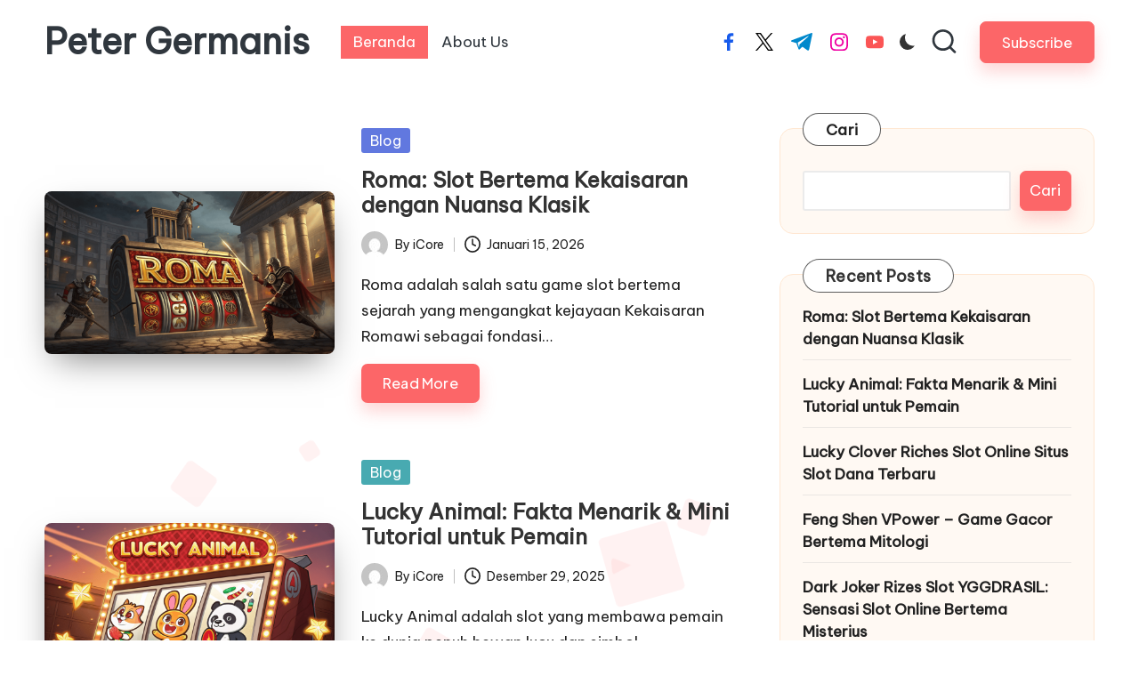

--- FILE ---
content_type: text/html; charset=UTF-8
request_url: https://petergermanis.com/
body_size: 15838
content:

<!DOCTYPE html>
<html lang="id" itemscope itemtype="http://schema.org/Article" >
<head>
	<meta charset="UTF-8">
	<link rel="profile" href="https://gmpg.org/xfn/11">
	<meta name='robots' content='index, follow, max-image-preview:large, max-snippet:-1, max-video-preview:-1' />
<meta name="viewport" content="width=device-width, initial-scale=1">
	<!-- This site is optimized with the Yoast SEO plugin v25.2 - https://yoast.com/wordpress/plugins/seo/ -->
	<title>Peter Germanis -</title>
	<link rel="canonical" href="https://petergermanis.com/" />
	<link rel="next" href="https://petergermanis.com/page/2/" />
	<meta property="og:locale" content="id_ID" />
	<meta property="og:type" content="website" />
	<meta property="og:title" content="Peter Germanis" />
	<meta property="og:url" content="https://petergermanis.com/" />
	<meta property="og:site_name" content="Peter Germanis" />
	<meta name="twitter:card" content="summary_large_image" />
	<script type="application/ld+json" class="yoast-schema-graph">{"@context":"https://schema.org","@graph":[{"@type":"CollectionPage","@id":"https://petergermanis.com/","url":"https://petergermanis.com/","name":"Peter Germanis -","isPartOf":{"@id":"https://petergermanis.com/#website"},"breadcrumb":{"@id":"https://petergermanis.com/#breadcrumb"},"inLanguage":"id"},{"@type":"BreadcrumbList","@id":"https://petergermanis.com/#breadcrumb","itemListElement":[{"@type":"ListItem","position":1,"name":"Home"}]},{"@type":"WebSite","@id":"https://petergermanis.com/#website","url":"https://petergermanis.com/","name":"Peter Germanis","description":"","potentialAction":[{"@type":"SearchAction","target":{"@type":"EntryPoint","urlTemplate":"https://petergermanis.com/?s={search_term_string}"},"query-input":{"@type":"PropertyValueSpecification","valueRequired":true,"valueName":"search_term_string"}}],"inLanguage":"id"}]}</script>
	<!-- / Yoast SEO plugin. -->


<link rel='dns-prefetch' href='//fonts.googleapis.com' />
<link rel="alternate" type="application/rss+xml" title="Peter Germanis &raquo; Feed" href="https://petergermanis.com/feed/" />
<link rel="alternate" type="application/rss+xml" title="Peter Germanis &raquo; Umpan Komentar" href="https://petergermanis.com/comments/feed/" />
<style id='wp-img-auto-sizes-contain-inline-css'>
img:is([sizes=auto i],[sizes^="auto," i]){contain-intrinsic-size:3000px 1500px}
/*# sourceURL=wp-img-auto-sizes-contain-inline-css */
</style>
<style id='wp-emoji-styles-inline-css'>

	img.wp-smiley, img.emoji {
		display: inline !important;
		border: none !important;
		box-shadow: none !important;
		height: 1em !important;
		width: 1em !important;
		margin: 0 0.07em !important;
		vertical-align: -0.1em !important;
		background: none !important;
		padding: 0 !important;
	}
/*# sourceURL=wp-emoji-styles-inline-css */
</style>
<style id='wp-block-library-inline-css'>
:root{--wp-block-synced-color:#7a00df;--wp-block-synced-color--rgb:122,0,223;--wp-bound-block-color:var(--wp-block-synced-color);--wp-editor-canvas-background:#ddd;--wp-admin-theme-color:#007cba;--wp-admin-theme-color--rgb:0,124,186;--wp-admin-theme-color-darker-10:#006ba1;--wp-admin-theme-color-darker-10--rgb:0,107,160.5;--wp-admin-theme-color-darker-20:#005a87;--wp-admin-theme-color-darker-20--rgb:0,90,135;--wp-admin-border-width-focus:2px}@media (min-resolution:192dpi){:root{--wp-admin-border-width-focus:1.5px}}.wp-element-button{cursor:pointer}:root .has-very-light-gray-background-color{background-color:#eee}:root .has-very-dark-gray-background-color{background-color:#313131}:root .has-very-light-gray-color{color:#eee}:root .has-very-dark-gray-color{color:#313131}:root .has-vivid-green-cyan-to-vivid-cyan-blue-gradient-background{background:linear-gradient(135deg,#00d084,#0693e3)}:root .has-purple-crush-gradient-background{background:linear-gradient(135deg,#34e2e4,#4721fb 50%,#ab1dfe)}:root .has-hazy-dawn-gradient-background{background:linear-gradient(135deg,#faaca8,#dad0ec)}:root .has-subdued-olive-gradient-background{background:linear-gradient(135deg,#fafae1,#67a671)}:root .has-atomic-cream-gradient-background{background:linear-gradient(135deg,#fdd79a,#004a59)}:root .has-nightshade-gradient-background{background:linear-gradient(135deg,#330968,#31cdcf)}:root .has-midnight-gradient-background{background:linear-gradient(135deg,#020381,#2874fc)}:root{--wp--preset--font-size--normal:16px;--wp--preset--font-size--huge:42px}.has-regular-font-size{font-size:1em}.has-larger-font-size{font-size:2.625em}.has-normal-font-size{font-size:var(--wp--preset--font-size--normal)}.has-huge-font-size{font-size:var(--wp--preset--font-size--huge)}.has-text-align-center{text-align:center}.has-text-align-left{text-align:left}.has-text-align-right{text-align:right}.has-fit-text{white-space:nowrap!important}#end-resizable-editor-section{display:none}.aligncenter{clear:both}.items-justified-left{justify-content:flex-start}.items-justified-center{justify-content:center}.items-justified-right{justify-content:flex-end}.items-justified-space-between{justify-content:space-between}.screen-reader-text{border:0;clip-path:inset(50%);height:1px;margin:-1px;overflow:hidden;padding:0;position:absolute;width:1px;word-wrap:normal!important}.screen-reader-text:focus{background-color:#ddd;clip-path:none;color:#444;display:block;font-size:1em;height:auto;left:5px;line-height:normal;padding:15px 23px 14px;text-decoration:none;top:5px;width:auto;z-index:100000}html :where(.has-border-color){border-style:solid}html :where([style*=border-top-color]){border-top-style:solid}html :where([style*=border-right-color]){border-right-style:solid}html :where([style*=border-bottom-color]){border-bottom-style:solid}html :where([style*=border-left-color]){border-left-style:solid}html :where([style*=border-width]){border-style:solid}html :where([style*=border-top-width]){border-top-style:solid}html :where([style*=border-right-width]){border-right-style:solid}html :where([style*=border-bottom-width]){border-bottom-style:solid}html :where([style*=border-left-width]){border-left-style:solid}html :where(img[class*=wp-image-]){height:auto;max-width:100%}:where(figure){margin:0 0 1em}html :where(.is-position-sticky){--wp-admin--admin-bar--position-offset:var(--wp-admin--admin-bar--height,0px)}@media screen and (max-width:600px){html :where(.is-position-sticky){--wp-admin--admin-bar--position-offset:0px}}

/*# sourceURL=wp-block-library-inline-css */
</style><style id='wp-block-heading-inline-css'>
h1:where(.wp-block-heading).has-background,h2:where(.wp-block-heading).has-background,h3:where(.wp-block-heading).has-background,h4:where(.wp-block-heading).has-background,h5:where(.wp-block-heading).has-background,h6:where(.wp-block-heading).has-background{padding:1.25em 2.375em}h1.has-text-align-left[style*=writing-mode]:where([style*=vertical-lr]),h1.has-text-align-right[style*=writing-mode]:where([style*=vertical-rl]),h2.has-text-align-left[style*=writing-mode]:where([style*=vertical-lr]),h2.has-text-align-right[style*=writing-mode]:where([style*=vertical-rl]),h3.has-text-align-left[style*=writing-mode]:where([style*=vertical-lr]),h3.has-text-align-right[style*=writing-mode]:where([style*=vertical-rl]),h4.has-text-align-left[style*=writing-mode]:where([style*=vertical-lr]),h4.has-text-align-right[style*=writing-mode]:where([style*=vertical-rl]),h5.has-text-align-left[style*=writing-mode]:where([style*=vertical-lr]),h5.has-text-align-right[style*=writing-mode]:where([style*=vertical-rl]),h6.has-text-align-left[style*=writing-mode]:where([style*=vertical-lr]),h6.has-text-align-right[style*=writing-mode]:where([style*=vertical-rl]){rotate:180deg}
/*# sourceURL=https://petergermanis.com/wp-includes/blocks/heading/style.min.css */
</style>
<style id='wp-block-latest-posts-inline-css'>
.wp-block-latest-posts{box-sizing:border-box}.wp-block-latest-posts.alignleft{margin-right:2em}.wp-block-latest-posts.alignright{margin-left:2em}.wp-block-latest-posts.wp-block-latest-posts__list{list-style:none}.wp-block-latest-posts.wp-block-latest-posts__list li{clear:both;overflow-wrap:break-word}.wp-block-latest-posts.is-grid{display:flex;flex-wrap:wrap}.wp-block-latest-posts.is-grid li{margin:0 1.25em 1.25em 0;width:100%}@media (min-width:600px){.wp-block-latest-posts.columns-2 li{width:calc(50% - .625em)}.wp-block-latest-posts.columns-2 li:nth-child(2n){margin-right:0}.wp-block-latest-posts.columns-3 li{width:calc(33.33333% - .83333em)}.wp-block-latest-posts.columns-3 li:nth-child(3n){margin-right:0}.wp-block-latest-posts.columns-4 li{width:calc(25% - .9375em)}.wp-block-latest-posts.columns-4 li:nth-child(4n){margin-right:0}.wp-block-latest-posts.columns-5 li{width:calc(20% - 1em)}.wp-block-latest-posts.columns-5 li:nth-child(5n){margin-right:0}.wp-block-latest-posts.columns-6 li{width:calc(16.66667% - 1.04167em)}.wp-block-latest-posts.columns-6 li:nth-child(6n){margin-right:0}}:root :where(.wp-block-latest-posts.is-grid){padding:0}:root :where(.wp-block-latest-posts.wp-block-latest-posts__list){padding-left:0}.wp-block-latest-posts__post-author,.wp-block-latest-posts__post-date{display:block;font-size:.8125em}.wp-block-latest-posts__post-excerpt,.wp-block-latest-posts__post-full-content{margin-bottom:1em;margin-top:.5em}.wp-block-latest-posts__featured-image a{display:inline-block}.wp-block-latest-posts__featured-image img{height:auto;max-width:100%;width:auto}.wp-block-latest-posts__featured-image.alignleft{float:left;margin-right:1em}.wp-block-latest-posts__featured-image.alignright{float:right;margin-left:1em}.wp-block-latest-posts__featured-image.aligncenter{margin-bottom:1em;text-align:center}
/*# sourceURL=https://petergermanis.com/wp-includes/blocks/latest-posts/style.min.css */
</style>
<style id='wp-block-list-inline-css'>
ol,ul{box-sizing:border-box}:root :where(.wp-block-list.has-background){padding:1.25em 2.375em}
/*# sourceURL=https://petergermanis.com/wp-includes/blocks/list/style.min.css */
</style>
<style id='wp-block-search-inline-css'>
.wp-block-search__button{margin-left:10px;word-break:normal}.wp-block-search__button.has-icon{line-height:0}.wp-block-search__button svg{height:1.25em;min-height:24px;min-width:24px;width:1.25em;fill:currentColor;vertical-align:text-bottom}:where(.wp-block-search__button){border:1px solid #ccc;padding:6px 10px}.wp-block-search__inside-wrapper{display:flex;flex:auto;flex-wrap:nowrap;max-width:100%}.wp-block-search__label{width:100%}.wp-block-search.wp-block-search__button-only .wp-block-search__button{box-sizing:border-box;display:flex;flex-shrink:0;justify-content:center;margin-left:0;max-width:100%}.wp-block-search.wp-block-search__button-only .wp-block-search__inside-wrapper{min-width:0!important;transition-property:width}.wp-block-search.wp-block-search__button-only .wp-block-search__input{flex-basis:100%;transition-duration:.3s}.wp-block-search.wp-block-search__button-only.wp-block-search__searchfield-hidden,.wp-block-search.wp-block-search__button-only.wp-block-search__searchfield-hidden .wp-block-search__inside-wrapper{overflow:hidden}.wp-block-search.wp-block-search__button-only.wp-block-search__searchfield-hidden .wp-block-search__input{border-left-width:0!important;border-right-width:0!important;flex-basis:0;flex-grow:0;margin:0;min-width:0!important;padding-left:0!important;padding-right:0!important;width:0!important}:where(.wp-block-search__input){appearance:none;border:1px solid #949494;flex-grow:1;font-family:inherit;font-size:inherit;font-style:inherit;font-weight:inherit;letter-spacing:inherit;line-height:inherit;margin-left:0;margin-right:0;min-width:3rem;padding:8px;text-decoration:unset!important;text-transform:inherit}:where(.wp-block-search__button-inside .wp-block-search__inside-wrapper){background-color:#fff;border:1px solid #949494;box-sizing:border-box;padding:4px}:where(.wp-block-search__button-inside .wp-block-search__inside-wrapper) .wp-block-search__input{border:none;border-radius:0;padding:0 4px}:where(.wp-block-search__button-inside .wp-block-search__inside-wrapper) .wp-block-search__input:focus{outline:none}:where(.wp-block-search__button-inside .wp-block-search__inside-wrapper) :where(.wp-block-search__button){padding:4px 8px}.wp-block-search.aligncenter .wp-block-search__inside-wrapper{margin:auto}.wp-block[data-align=right] .wp-block-search.wp-block-search__button-only .wp-block-search__inside-wrapper{float:right}
/*# sourceURL=https://petergermanis.com/wp-includes/blocks/search/style.min.css */
</style>
<style id='wp-block-search-theme-inline-css'>
.wp-block-search .wp-block-search__label{font-weight:700}.wp-block-search__button{border:1px solid #ccc;padding:.375em .625em}
/*# sourceURL=https://petergermanis.com/wp-includes/blocks/search/theme.min.css */
</style>
<style id='wp-block-group-inline-css'>
.wp-block-group{box-sizing:border-box}:where(.wp-block-group.wp-block-group-is-layout-constrained){position:relative}
/*# sourceURL=https://petergermanis.com/wp-includes/blocks/group/style.min.css */
</style>
<style id='wp-block-group-theme-inline-css'>
:where(.wp-block-group.has-background){padding:1.25em 2.375em}
/*# sourceURL=https://petergermanis.com/wp-includes/blocks/group/theme.min.css */
</style>
<style id='global-styles-inline-css'>
:root{--wp--preset--aspect-ratio--square: 1;--wp--preset--aspect-ratio--4-3: 4/3;--wp--preset--aspect-ratio--3-4: 3/4;--wp--preset--aspect-ratio--3-2: 3/2;--wp--preset--aspect-ratio--2-3: 2/3;--wp--preset--aspect-ratio--16-9: 16/9;--wp--preset--aspect-ratio--9-16: 9/16;--wp--preset--color--black: #000000;--wp--preset--color--cyan-bluish-gray: #abb8c3;--wp--preset--color--white: #ffffff;--wp--preset--color--pale-pink: #f78da7;--wp--preset--color--vivid-red: #cf2e2e;--wp--preset--color--luminous-vivid-orange: #ff6900;--wp--preset--color--luminous-vivid-amber: #fcb900;--wp--preset--color--light-green-cyan: #7bdcb5;--wp--preset--color--vivid-green-cyan: #00d084;--wp--preset--color--pale-cyan-blue: #8ed1fc;--wp--preset--color--vivid-cyan-blue: #0693e3;--wp--preset--color--vivid-purple: #9b51e0;--wp--preset--gradient--vivid-cyan-blue-to-vivid-purple: linear-gradient(135deg,rgb(6,147,227) 0%,rgb(155,81,224) 100%);--wp--preset--gradient--light-green-cyan-to-vivid-green-cyan: linear-gradient(135deg,rgb(122,220,180) 0%,rgb(0,208,130) 100%);--wp--preset--gradient--luminous-vivid-amber-to-luminous-vivid-orange: linear-gradient(135deg,rgb(252,185,0) 0%,rgb(255,105,0) 100%);--wp--preset--gradient--luminous-vivid-orange-to-vivid-red: linear-gradient(135deg,rgb(255,105,0) 0%,rgb(207,46,46) 100%);--wp--preset--gradient--very-light-gray-to-cyan-bluish-gray: linear-gradient(135deg,rgb(238,238,238) 0%,rgb(169,184,195) 100%);--wp--preset--gradient--cool-to-warm-spectrum: linear-gradient(135deg,rgb(74,234,220) 0%,rgb(151,120,209) 20%,rgb(207,42,186) 40%,rgb(238,44,130) 60%,rgb(251,105,98) 80%,rgb(254,248,76) 100%);--wp--preset--gradient--blush-light-purple: linear-gradient(135deg,rgb(255,206,236) 0%,rgb(152,150,240) 100%);--wp--preset--gradient--blush-bordeaux: linear-gradient(135deg,rgb(254,205,165) 0%,rgb(254,45,45) 50%,rgb(107,0,62) 100%);--wp--preset--gradient--luminous-dusk: linear-gradient(135deg,rgb(255,203,112) 0%,rgb(199,81,192) 50%,rgb(65,88,208) 100%);--wp--preset--gradient--pale-ocean: linear-gradient(135deg,rgb(255,245,203) 0%,rgb(182,227,212) 50%,rgb(51,167,181) 100%);--wp--preset--gradient--electric-grass: linear-gradient(135deg,rgb(202,248,128) 0%,rgb(113,206,126) 100%);--wp--preset--gradient--midnight: linear-gradient(135deg,rgb(2,3,129) 0%,rgb(40,116,252) 100%);--wp--preset--font-size--small: 13px;--wp--preset--font-size--medium: 20px;--wp--preset--font-size--large: 36px;--wp--preset--font-size--x-large: 42px;--wp--preset--spacing--20: 0.44rem;--wp--preset--spacing--30: 0.67rem;--wp--preset--spacing--40: 1rem;--wp--preset--spacing--50: 1.5rem;--wp--preset--spacing--60: 2.25rem;--wp--preset--spacing--70: 3.38rem;--wp--preset--spacing--80: 5.06rem;--wp--preset--shadow--natural: 6px 6px 9px rgba(0, 0, 0, 0.2);--wp--preset--shadow--deep: 12px 12px 50px rgba(0, 0, 0, 0.4);--wp--preset--shadow--sharp: 6px 6px 0px rgba(0, 0, 0, 0.2);--wp--preset--shadow--outlined: 6px 6px 0px -3px rgb(255, 255, 255), 6px 6px rgb(0, 0, 0);--wp--preset--shadow--crisp: 6px 6px 0px rgb(0, 0, 0);}:where(.is-layout-flex){gap: 0.5em;}:where(.is-layout-grid){gap: 0.5em;}body .is-layout-flex{display: flex;}.is-layout-flex{flex-wrap: wrap;align-items: center;}.is-layout-flex > :is(*, div){margin: 0;}body .is-layout-grid{display: grid;}.is-layout-grid > :is(*, div){margin: 0;}:where(.wp-block-columns.is-layout-flex){gap: 2em;}:where(.wp-block-columns.is-layout-grid){gap: 2em;}:where(.wp-block-post-template.is-layout-flex){gap: 1.25em;}:where(.wp-block-post-template.is-layout-grid){gap: 1.25em;}.has-black-color{color: var(--wp--preset--color--black) !important;}.has-cyan-bluish-gray-color{color: var(--wp--preset--color--cyan-bluish-gray) !important;}.has-white-color{color: var(--wp--preset--color--white) !important;}.has-pale-pink-color{color: var(--wp--preset--color--pale-pink) !important;}.has-vivid-red-color{color: var(--wp--preset--color--vivid-red) !important;}.has-luminous-vivid-orange-color{color: var(--wp--preset--color--luminous-vivid-orange) !important;}.has-luminous-vivid-amber-color{color: var(--wp--preset--color--luminous-vivid-amber) !important;}.has-light-green-cyan-color{color: var(--wp--preset--color--light-green-cyan) !important;}.has-vivid-green-cyan-color{color: var(--wp--preset--color--vivid-green-cyan) !important;}.has-pale-cyan-blue-color{color: var(--wp--preset--color--pale-cyan-blue) !important;}.has-vivid-cyan-blue-color{color: var(--wp--preset--color--vivid-cyan-blue) !important;}.has-vivid-purple-color{color: var(--wp--preset--color--vivid-purple) !important;}.has-black-background-color{background-color: var(--wp--preset--color--black) !important;}.has-cyan-bluish-gray-background-color{background-color: var(--wp--preset--color--cyan-bluish-gray) !important;}.has-white-background-color{background-color: var(--wp--preset--color--white) !important;}.has-pale-pink-background-color{background-color: var(--wp--preset--color--pale-pink) !important;}.has-vivid-red-background-color{background-color: var(--wp--preset--color--vivid-red) !important;}.has-luminous-vivid-orange-background-color{background-color: var(--wp--preset--color--luminous-vivid-orange) !important;}.has-luminous-vivid-amber-background-color{background-color: var(--wp--preset--color--luminous-vivid-amber) !important;}.has-light-green-cyan-background-color{background-color: var(--wp--preset--color--light-green-cyan) !important;}.has-vivid-green-cyan-background-color{background-color: var(--wp--preset--color--vivid-green-cyan) !important;}.has-pale-cyan-blue-background-color{background-color: var(--wp--preset--color--pale-cyan-blue) !important;}.has-vivid-cyan-blue-background-color{background-color: var(--wp--preset--color--vivid-cyan-blue) !important;}.has-vivid-purple-background-color{background-color: var(--wp--preset--color--vivid-purple) !important;}.has-black-border-color{border-color: var(--wp--preset--color--black) !important;}.has-cyan-bluish-gray-border-color{border-color: var(--wp--preset--color--cyan-bluish-gray) !important;}.has-white-border-color{border-color: var(--wp--preset--color--white) !important;}.has-pale-pink-border-color{border-color: var(--wp--preset--color--pale-pink) !important;}.has-vivid-red-border-color{border-color: var(--wp--preset--color--vivid-red) !important;}.has-luminous-vivid-orange-border-color{border-color: var(--wp--preset--color--luminous-vivid-orange) !important;}.has-luminous-vivid-amber-border-color{border-color: var(--wp--preset--color--luminous-vivid-amber) !important;}.has-light-green-cyan-border-color{border-color: var(--wp--preset--color--light-green-cyan) !important;}.has-vivid-green-cyan-border-color{border-color: var(--wp--preset--color--vivid-green-cyan) !important;}.has-pale-cyan-blue-border-color{border-color: var(--wp--preset--color--pale-cyan-blue) !important;}.has-vivid-cyan-blue-border-color{border-color: var(--wp--preset--color--vivid-cyan-blue) !important;}.has-vivid-purple-border-color{border-color: var(--wp--preset--color--vivid-purple) !important;}.has-vivid-cyan-blue-to-vivid-purple-gradient-background{background: var(--wp--preset--gradient--vivid-cyan-blue-to-vivid-purple) !important;}.has-light-green-cyan-to-vivid-green-cyan-gradient-background{background: var(--wp--preset--gradient--light-green-cyan-to-vivid-green-cyan) !important;}.has-luminous-vivid-amber-to-luminous-vivid-orange-gradient-background{background: var(--wp--preset--gradient--luminous-vivid-amber-to-luminous-vivid-orange) !important;}.has-luminous-vivid-orange-to-vivid-red-gradient-background{background: var(--wp--preset--gradient--luminous-vivid-orange-to-vivid-red) !important;}.has-very-light-gray-to-cyan-bluish-gray-gradient-background{background: var(--wp--preset--gradient--very-light-gray-to-cyan-bluish-gray) !important;}.has-cool-to-warm-spectrum-gradient-background{background: var(--wp--preset--gradient--cool-to-warm-spectrum) !important;}.has-blush-light-purple-gradient-background{background: var(--wp--preset--gradient--blush-light-purple) !important;}.has-blush-bordeaux-gradient-background{background: var(--wp--preset--gradient--blush-bordeaux) !important;}.has-luminous-dusk-gradient-background{background: var(--wp--preset--gradient--luminous-dusk) !important;}.has-pale-ocean-gradient-background{background: var(--wp--preset--gradient--pale-ocean) !important;}.has-electric-grass-gradient-background{background: var(--wp--preset--gradient--electric-grass) !important;}.has-midnight-gradient-background{background: var(--wp--preset--gradient--midnight) !important;}.has-small-font-size{font-size: var(--wp--preset--font-size--small) !important;}.has-medium-font-size{font-size: var(--wp--preset--font-size--medium) !important;}.has-large-font-size{font-size: var(--wp--preset--font-size--large) !important;}.has-x-large-font-size{font-size: var(--wp--preset--font-size--x-large) !important;}
/*# sourceURL=global-styles-inline-css */
</style>

<style id='classic-theme-styles-inline-css'>
/*! This file is auto-generated */
.wp-block-button__link{color:#fff;background-color:#32373c;border-radius:9999px;box-shadow:none;text-decoration:none;padding:calc(.667em + 2px) calc(1.333em + 2px);font-size:1.125em}.wp-block-file__button{background:#32373c;color:#fff;text-decoration:none}
/*# sourceURL=/wp-includes/css/classic-themes.min.css */
</style>
<link rel='stylesheet' id='parent-style-css' href='https://petergermanis.com/wp-content/themes/bloglo/style.css?ver=6.9' media='all' />
<link rel='stylesheet' id='child-style-css' href='https://petergermanis.com/wp-content/themes/blogmate/style.css?ver=6.9' media='all' />
<link rel='stylesheet' id='FontAwesome-css' href='https://petergermanis.com/wp-content/themes/bloglo/assets/css/all.min.css?ver=5.15.4' media='all' />
<link rel='stylesheet' id='bloglo-styles-css' href='https://petergermanis.com/wp-content/themes/bloglo/assets/css/style.min.css?ver=1.1.19' media='all' />
<link rel='stylesheet' id='bloglo-google-fonts-css' href='//fonts.googleapis.com/css?family=Be+Vietnam+Pro%3A400%7CPlayfair+Display%3A400%2C400i%7CPlus+Jakarta+Sans%3A500&#038;display=swap&#038;subsets=latin&#038;ver=1.1.19' media='' />
<link rel='stylesheet' id='bloglo-dynamic-styles-css' href='https://petergermanis.com/wp-content/uploads/bloglo/dynamic-styles.css?ver=1768857999' media='all' />
<script src="https://petergermanis.com/wp-includes/js/jquery/jquery.min.js?ver=3.7.1" id="jquery-core-js"></script>
<script src="https://petergermanis.com/wp-includes/js/jquery/jquery-migrate.min.js?ver=3.4.1" id="jquery-migrate-js"></script>
<link rel="https://api.w.org/" href="https://petergermanis.com/wp-json/" /><link rel="EditURI" type="application/rsd+xml" title="RSD" href="https://petergermanis.com/xmlrpc.php?rsd" />
<meta name="generator" content="WordPress 6.9" />
<meta name="theme-color" content="#FC6668"></head>

<body class="home blog wp-embed-responsive wp-theme-bloglo wp-child-theme-blogmate bloglo-layout__fw-contained bloglo-header-layout-2 bloglo-menu-animation-squarebox bloglo-header__separators-none bloglo-blog-horizontal bloglo-page-title-align-left bloglo-has-sidebar bloglo-sticky-sidebar bloglo-sidebar-style-3 bloglo-sidebar-position__right-sidebar bloglo-sidebar-r__after-content entry-media-hover-style-1 bloglo-copyright-layout-1 is-section-heading-init-s2 is-footer-heading-init-s1 bloglo-input-supported validate-comment-form bloglo-menu-accessibility">


<div id="page" class="hfeed site">
	<a class="skip-link screen-reader-text" href="#main">Skip to content</a>

	
	
	<header id="masthead" class="site-header" role="banner" itemtype="https://schema.org/WPHeader" itemscope="itemscope">
		<div id="bloglo-header" >
		<div id="bloglo-header-inner">
		
<div class="bloglo-container bloglo-header-container">

	
<div class="bloglo-logo bloglo-header-element" itemtype="https://schema.org/Organization" itemscope="itemscope">
	<div class="logo-inner"><h1 class="site-title" itemprop="name">
					<a href="https://petergermanis.com/" rel="home" itemprop="url">
						Peter Germanis
					</a>
				</h1></div></div><!-- END .bloglo-logo -->

	<span class="bloglo-header-element bloglo-mobile-nav">
				<button class="bloglo-hamburger hamburger--spin bloglo-hamburger-bloglo-primary-nav" aria-label="Menu" aria-controls="bloglo-primary-nav" type="button">

			
			<span class="hamburger-box">
				<span class="hamburger-inner"></span>
			</span>

		</button>
				
<nav class="site-navigation main-navigation bloglo-primary-nav bloglo-nav bloglo-header-element" role="navigation" itemtype="https://schema.org/SiteNavigationElement" itemscope="itemscope" aria-label="Site Navigation">

<ul class="bloglo-primary-nav"><li class="current_page_item"><a href="https://petergermanis.com/"><span>Beranda</span></a></li><li class="page_item page-item-2"><a href="https://petergermanis.com/about-us/"><span>About Us</span></a></li></ul></nav><!-- END .bloglo-nav -->
	</span>

	
<nav class="site-navigation main-navigation bloglo-primary-nav bloglo-nav bloglo-header-element" role="navigation" itemtype="https://schema.org/SiteNavigationElement" itemscope="itemscope" aria-label="Site Navigation">

<ul class="bloglo-primary-nav"><li class="current_page_item"><a href="https://petergermanis.com/"><span>Beranda</span></a></li><li class="page_item page-item-2"><a href="https://petergermanis.com/about-us/"><span>About Us</span></a></li></ul></nav><!-- END .bloglo-nav -->
<div class="bloglo-header-widgets bloglo-header-element bloglo-widget-location-right"><div class="bloglo-header-widget__socials bloglo-header-widget bloglo-hide-mobile-tablet"><div class="bloglo-widget-wrapper"><nav class="bloglo-social-nav minimal-fill bloglo-large">
			<ul id="menu-social-menu-default" class="bloglo-socials-menu">
				<li class="menu-item">
					<a href="https://www.facebook.com/">
						<span class="screen-reader-text">facebook.com</span>
						<span class="facebook">
						<svg class="bloglo-icon" aria-hidden="true" xmlns="http://www.w3.org/2000/svg" width="32" height="32" viewBox="0 0 32 32"><path d="M18.518 32.438V17.799h4.88l.751-5.693h-5.631V8.477c0-1.627.438-2.753 2.815-2.753h3.003V.657c-.5-.125-2.315-.25-4.379-.25-4.379 0-7.32 2.628-7.32 7.507v4.192H7.695v5.693h4.942v14.639z" /></svg>
						<svg class="bloglo-icon bottom-icon" aria-hidden="true" xmlns="http://www.w3.org/2000/svg" width="32" height="32" viewBox="0 0 32 32"><path d="M18.518 32.438V17.799h4.88l.751-5.693h-5.631V8.477c0-1.627.438-2.753 2.815-2.753h3.003V.657c-.5-.125-2.315-.25-4.379-.25-4.379 0-7.32 2.628-7.32 7.507v4.192H7.695v5.693h4.942v14.639z" /></svg>
						</span>
					</a>
				</li>
				<li class="menu-item">
					<a href="https://twitter.com/">
					<span class="screen-reader-text">twitter.com</span>
						<span class="twitter">
						<svg class="bloglo-icon" aria-hidden="true" xmlns="http://www.w3.org/2000/svg" width="32" height="32" viewBox="0 0 24 24"><path d="M14.258 10.152 23.176 0h-2.113l-7.747 8.813L7.133 0H0l9.352 13.328L0 23.973h2.113l8.176-9.309 6.531 9.309h7.133zm-2.895 3.293-.949-1.328L2.875 1.56h3.246l6.086 8.523.945 1.328 7.91 11.078h-3.246zm0 0" /></svg>
						<svg class="bloglo-icon bottom-icon" aria-hidden="true" xmlns="http://www.w3.org/2000/svg" width="32" height="32" viewBox="0 0 24 24"><path d="M14.258 10.152 23.176 0h-2.113l-7.747 8.813L7.133 0H0l9.352 13.328L0 23.973h2.113l8.176-9.309 6.531 9.309h7.133zm-2.895 3.293-.949-1.328L2.875 1.56h3.246l6.086 8.523.945 1.328 7.91 11.078h-3.246zm0 0" /></svg>
						</span>
					</a>
				</li>
				<li class="menu-item">
					<a href="https://t.me/">
						<span class="screen-reader-text">t.me</span>
						<span class="telegram">
						<svg class="bloglo-icon" aria-hidden="true" xmlns="http://www.w3.org/2000/svg" width="32" height="27" viewBox="0 0 32 27"><path fill-rule="evenodd" d="M24.512 26.372c.43.304.983.38 1.476.193.494-.188.857-.609.966-1.12C28.113 20 30.924 6.217 31.978 1.264a1.041 1.041 0 0 0-.347-1.01c-.293-.25-.7-.322-1.063-.187C24.979 2.136 7.762 8.596.724 11.2a1.102 1.102 0 0 0-.722 1.065c.016.472.333.882.79 1.019 3.156.944 7.299 2.257 7.299 2.257s1.936 5.847 2.945 8.82c.127.374.419.667.804.768.384.1.795-.005 1.082-.276l4.128-3.897s4.762 3.492 7.463 5.416Zm-14.68-11.57 2.24 7.385.497-4.676 13.58-12.248a.37.37 0 0 0 .043-.503.379.379 0 0 0-.5-.085L9.831 14.803Z" /></svg>
						<svg class="bloglo-icon bottom-icon" aria-hidden="true" xmlns="http://www.w3.org/2000/svg" width="32" height="27" viewBox="0 0 32 27"><path fill-rule="evenodd" d="M24.512 26.372c.43.304.983.38 1.476.193.494-.188.857-.609.966-1.12C28.113 20 30.924 6.217 31.978 1.264a1.041 1.041 0 0 0-.347-1.01c-.293-.25-.7-.322-1.063-.187C24.979 2.136 7.762 8.596.724 11.2a1.102 1.102 0 0 0-.722 1.065c.016.472.333.882.79 1.019 3.156.944 7.299 2.257 7.299 2.257s1.936 5.847 2.945 8.82c.127.374.419.667.804.768.384.1.795-.005 1.082-.276l4.128-3.897s4.762 3.492 7.463 5.416Zm-14.68-11.57 2.24 7.385.497-4.676 13.58-12.248a.37.37 0 0 0 .043-.503.379.379 0 0 0-.5-.085L9.831 14.803Z" /></svg>
						</span>
					</a>
				</li>
				<li class="menu-item">
					<a href="https://www.instagram.com/">
						<span class="screen-reader-text">instagram.com</span>
						<span class="instagram">
						<svg class="bloglo-icon" aria-hidden="true" xmlns="http://www.w3.org/2000/svg" width="32" height="32" viewBox="0 0 32 32"><path d="M16.016 3.284c4.317 0 4.755.063 6.444.125 1.627.063 2.44.313 3.003.5.751.313 1.314.688 1.814 1.189.563.563.938 1.126 1.189 1.814.25.626.5 1.439.563 3.003.063 1.752.125 2.19.125 6.506s-.063 4.755-.125 6.444c-.063 1.627-.313 2.44-.5 3.003-.313.751-.688 1.314-1.189 1.814-.563.563-1.126.938-1.814 1.189-.626.25-1.439.5-3.003.563-1.752.063-2.19.125-6.506.125s-4.755-.063-6.444-.125c-1.627-.063-2.44-.313-3.003-.5-.751-.313-1.314-.688-1.814-1.189-.563-.563-.938-1.126-1.189-1.814-.25-.626-.5-1.439-.563-3.003-.063-1.752-.125-2.19-.125-6.506s.063-4.755.125-6.444c.063-1.627.313-2.44.5-3.003.313-.751.688-1.314 1.189-1.814.563-.563 1.126-.938 1.814-1.189.626-.25 1.439-.5 3.003-.563 1.752-.063 2.19-.125 6.506-.125m0-2.877c-4.379 0-4.88.063-6.569.125-1.752.063-2.94.313-3.879.688-1.064.438-2.002 1.001-2.878 1.877S1.251 4.911.813 5.975C.438 6.976.187 8.102.125 9.854.062 11.543 0 12.044 0 16.423s.063 4.88.125 6.569c.063 1.752.313 2.94.688 3.879.438 1.064 1.001 2.002 1.877 2.878s1.814 1.439 2.878 1.877c1.001.375 2.127.626 3.879.688 1.689.063 2.19.125 6.569.125s4.88-.063 6.569-.125c1.752-.063 2.94-.313 3.879-.688 1.064-.438 2.002-1.001 2.878-1.877s1.439-1.814 1.877-2.878c.375-1.001.626-2.127.688-3.879.063-1.689.125-2.19.125-6.569s-.063-4.88-.125-6.569c-.063-1.752-.313-2.94-.688-3.879-.438-1.064-1.001-2.002-1.877-2.878s-1.814-1.439-2.878-1.877C25.463.845 24.337.594 22.585.532c-1.689-.063-2.19-.125-6.569-.125zm0 7.757c-4.567 0-8.258 3.691-8.258 8.258s3.691 8.258 8.258 8.258c4.567 0 8.258-3.691 8.258-8.258s-3.691-8.258-8.258-8.258zm0 13.639c-2.94 0-5.38-2.44-5.38-5.38s2.44-5.38 5.38-5.38 5.38 2.44 5.38 5.38-2.44 5.38-5.38 5.38zM26.463 7.851c0 1.064-.813 1.939-1.877 1.939s-1.939-.876-1.939-1.939c0-1.064.876-1.877 1.939-1.877s1.877.813 1.877 1.877z" /></svg>
						<svg class="bloglo-icon bottom-icon" aria-hidden="true" xmlns="http://www.w3.org/2000/svg" width="32" height="32" viewBox="0 0 32 32"><path d="M16.016 3.284c4.317 0 4.755.063 6.444.125 1.627.063 2.44.313 3.003.5.751.313 1.314.688 1.814 1.189.563.563.938 1.126 1.189 1.814.25.626.5 1.439.563 3.003.063 1.752.125 2.19.125 6.506s-.063 4.755-.125 6.444c-.063 1.627-.313 2.44-.5 3.003-.313.751-.688 1.314-1.189 1.814-.563.563-1.126.938-1.814 1.189-.626.25-1.439.5-3.003.563-1.752.063-2.19.125-6.506.125s-4.755-.063-6.444-.125c-1.627-.063-2.44-.313-3.003-.5-.751-.313-1.314-.688-1.814-1.189-.563-.563-.938-1.126-1.189-1.814-.25-.626-.5-1.439-.563-3.003-.063-1.752-.125-2.19-.125-6.506s.063-4.755.125-6.444c.063-1.627.313-2.44.5-3.003.313-.751.688-1.314 1.189-1.814.563-.563 1.126-.938 1.814-1.189.626-.25 1.439-.5 3.003-.563 1.752-.063 2.19-.125 6.506-.125m0-2.877c-4.379 0-4.88.063-6.569.125-1.752.063-2.94.313-3.879.688-1.064.438-2.002 1.001-2.878 1.877S1.251 4.911.813 5.975C.438 6.976.187 8.102.125 9.854.062 11.543 0 12.044 0 16.423s.063 4.88.125 6.569c.063 1.752.313 2.94.688 3.879.438 1.064 1.001 2.002 1.877 2.878s1.814 1.439 2.878 1.877c1.001.375 2.127.626 3.879.688 1.689.063 2.19.125 6.569.125s4.88-.063 6.569-.125c1.752-.063 2.94-.313 3.879-.688 1.064-.438 2.002-1.001 2.878-1.877s1.439-1.814 1.877-2.878c.375-1.001.626-2.127.688-3.879.063-1.689.125-2.19.125-6.569s-.063-4.88-.125-6.569c-.063-1.752-.313-2.94-.688-3.879-.438-1.064-1.001-2.002-1.877-2.878s-1.814-1.439-2.878-1.877C25.463.845 24.337.594 22.585.532c-1.689-.063-2.19-.125-6.569-.125zm0 7.757c-4.567 0-8.258 3.691-8.258 8.258s3.691 8.258 8.258 8.258c4.567 0 8.258-3.691 8.258-8.258s-3.691-8.258-8.258-8.258zm0 13.639c-2.94 0-5.38-2.44-5.38-5.38s2.44-5.38 5.38-5.38 5.38 2.44 5.38 5.38-2.44 5.38-5.38 5.38zM26.463 7.851c0 1.064-.813 1.939-1.877 1.939s-1.939-.876-1.939-1.939c0-1.064.876-1.877 1.939-1.877s1.877.813 1.877 1.877z" /></svg>
						</span>
					</a>
				</li>
				<li class="menu-item">
					<a href="https://youtube.com/">
						<span class="screen-reader-text">youtube.com</span>
						<span class="youtube">
						<svg class="bloglo-icon" aria-hidden="true" xmlns="http://www.w3.org/2000/svg" width="32" height="32" viewBox="0 0 32 32"><path d="M31.718 10.041s-.313-2.252-1.251-3.191c-1.251-1.314-2.628-1.314-3.253-1.376-4.442-.313-11.198-.313-11.198-.313s-6.757 0-11.198.313c-.626.063-2.002.063-3.253 1.376-.938.938-1.251 3.191-1.251 3.191s-.313 2.565-.313 5.13v2.44c0 2.628.313 5.193.313 5.193s.313 2.19 1.251 3.191c1.251 1.251 2.878 1.251 3.566 1.376 2.565.25 10.886.313 10.886.313s6.757 0 11.198-.313c.626-.063 2.002-.125 3.253-1.376.938-1.001 1.251-3.191 1.251-3.191s.313-2.565.313-5.193v-2.44c0-2.565-.313-5.13-.313-5.13zm-11.386 6.632l-7.57 3.941v-9.009l8.633 4.504z" /></svg>
						<svg class="bloglo-icon bottom-icon" aria-hidden="true" xmlns="http://www.w3.org/2000/svg" width="32" height="32" viewBox="0 0 32 32"><path d="M31.718 10.041s-.313-2.252-1.251-3.191c-1.251-1.314-2.628-1.314-3.253-1.376-4.442-.313-11.198-.313-11.198-.313s-6.757 0-11.198.313c-.626.063-2.002.063-3.253 1.376-.938.938-1.251 3.191-1.251 3.191s-.313 2.565-.313 5.13v2.44c0 2.628.313 5.193.313 5.193s.313 2.19 1.251 3.191c1.251 1.251 2.878 1.251 3.566 1.376 2.565.25 10.886.313 10.886.313s6.757 0 11.198-.313c.626-.063 2.002-.125 3.253-1.376.938-1.001 1.251-3.191 1.251-3.191s.313-2.565.313-5.193v-2.44c0-2.565-.313-5.13-.313-5.13zm-11.386 6.632l-7.57 3.941v-9.009l8.633 4.504z" /></svg>
						</span>
					</a>
				</li>
			</ul>
			</nav></div></div><!-- END .bloglo-header-widget --><div class="bloglo-header-widget__darkmode bloglo-header-widget bloglo-hide-mobile-tablet"><div class="bloglo-widget-wrapper"><label class="bloglo-darkmode" for="lightdarkswitch" tabindex="0"><input type="checkbox" id="lightdarkswitch" /><div class="bloglo-darkmode-toogle"></div></label></div></div><!-- END .bloglo-header-widget --><div class="bloglo-header-widget__search bloglo-header-widget bloglo-hide-mobile-tablet"><div class="bloglo-widget-wrapper">
<div aria-haspopup="true">
	<a href="#" class="bloglo-search">
		<svg class="bloglo-icon" aria-label="Search" xmlns="http://www.w3.org/2000/svg" width="32" height="32" viewBox="0 0 32 32"><path d="M28.962 26.499l-4.938-4.938c1.602-2.002 2.669-4.671 2.669-7.474 0-6.673-5.339-12.012-12.012-12.012S2.669 7.414 2.669 14.087a11.962 11.962 0 0012.012 12.012c2.803 0 5.472-.934 7.474-2.669l4.938 4.938c.267.267.667.4.934.4s.667-.133.934-.4a1.29 1.29 0 000-1.868zM5.339 14.087c0-5.205 4.137-9.342 9.342-9.342s9.342 4.137 9.342 9.342c0 2.536-1.068 4.938-2.669 6.54-1.735 1.735-4.004 2.669-6.54 2.669-5.339.133-9.476-4.004-9.476-9.209z" /></svg>	</a><!-- END .bloglo-search -->

	<div class="bloglo-search-simple bloglo-search-container dropdown-item">
		<form role="search" aria-label="Site Search" method="get" class="bloglo-search-form" action="https://petergermanis.com/">

			<label class="bloglo-form-label">
				<span class="screen-reader-text">Search for:</span>
				<input type="search" class="bloglo-input-search" placeholder="Search" value="" name="s" autocomplete="off">
			</label><!-- END .bloglo-form-label -->

			
			<button type="submit" class="bloglo-animate-arrow right-arrow" aria-hidden="true" role="button" tabindex="0">
				<svg xmlns="http://www.w3.org/2000/svg" viewBox="0 0 25 18"><path class="arrow-handle" d="M2.511 9.007l7.185-7.221c.407-.409.407-1.071 0-1.48s-1.068-.409-1.476 0L.306 8.259a1.049 1.049 0 000 1.481l7.914 7.952c.407.408 1.068.408 1.476 0s.407-1.07 0-1.479L2.511 9.007z"></path><path class="arrow-bar" fill-rule="evenodd" clip-rule="evenodd" d="M1 8h28.001a1.001 1.001 0 010 2H1a1 1 0 110-2z"></path></svg>
			</button>			<button type="button" class="bloglo-search-close" aria-hidden="true" role="button">
				<svg aria-hidden="true" xmlns="http://www.w3.org/2000/svg" width="16" height="16" viewBox="0 0 16 16"><path d="M6.852 7.649L.399 1.195 1.445.149l6.454 6.453L14.352.149l1.047 1.046-6.454 6.454 6.454 6.453-1.047 1.047-6.453-6.454-6.454 6.454-1.046-1.047z" fill="currentColor" fill-rule="evenodd"></path></svg>
			</button>

		</form>
	</div><!-- END .bloglo-search-simple -->
</div>
</div></div><!-- END .bloglo-header-widget --><div class="bloglo-header-widget__button bloglo-header-widget bloglo-hide-mobile-tablet"><div class="bloglo-widget-wrapper"><a href="#" class="btn-small bloglo-btn" target="_self" role="button"><span>Subscribe</span></a></div></div><!-- END .bloglo-header-widget --></div><!-- END .bloglo-header-widgets -->
</div><!-- END .bloglo-container -->
	</div><!-- END #bloglo-header-inner -->
	</div><!-- END #bloglo-header -->
			</header><!-- #masthead .site-header -->

	
			<div id="main" class="site-main">

			

<div class="bloglo-container">

	<div id="primary" class="content-area">

		
		<main id="content" class="site-content" role="main" itemtype="http://schema.org/WebPageElement" itemprop="mainContentOfPage">

			<div class="bloglo-flex-row g-4 "><div class="col-md-12 col-sm-12 col-xs-12">

<article id="post-276" class="bloglo-article post-276 post type-post status-publish format-standard has-post-thumbnail hentry category-blog tag-roma" itemscope="" itemtype="https://schema.org/CreativeWork">

	
		<div class="bloglo-blog-entry-wrapper bloglo-thumb-left">
			<div class="post-thumb entry-media thumbnail"><a href="https://petergermanis.com/blog/roma-slot-bertema-kekaisaran-dengan-nuansa-klasik/" class="entry-image-link"><img width="1024" height="576" src="https://petergermanis.com/wp-content/uploads/create-a-vivid-and-detailed-illustration-of-the-sl-1024x576.png" class="attachment-large size-large wp-post-image" alt="Roma" /></a></div>
			<div class="bloglo-entry-content-wrapper">

				
<div class="post-category">

	<span class="cat-links"><span class="screen-reader-text">Posted in</span><span><a href="https://petergermanis.com/category/blog/" rel="category">Blog</a></span></span>
</div>

<header class="entry-header">

	
	<h4 class="entry-title" itemprop="headline">
		<a href="https://petergermanis.com/blog/roma-slot-bertema-kekaisaran-dengan-nuansa-klasik/" title="Roma: Slot Bertema Kekaisaran dengan Nuansa Klasik" rel="bookmark">Roma: Slot Bertema Kekaisaran dengan Nuansa Klasik</a>	</h4>

</header>
<div class="entry-meta"><div class="entry-meta-elements">		<span class="post-author">
			<span class="posted-by vcard author"  itemprop="author" itemscope="itemscope" itemtype="http://schema.org/Person">
				<span class="screen-reader-text">Posted by</span>

									<span class="author-avatar">
						<img alt='' src='https://secure.gravatar.com/avatar/38a283c0794ef83d69f0f3597232fc7574cf1fb2f9f6f887a6f8ec50ad0814e8?s=30&#038;d=mm&#038;r=g' srcset='https://secure.gravatar.com/avatar/38a283c0794ef83d69f0f3597232fc7574cf1fb2f9f6f887a6f8ec50ad0814e8?s=60&#038;d=mm&#038;r=g 2x' class='avatar avatar-30 photo' height='30' width='30' decoding='async'/>					</span>
				
				<span>
										By 					<a class="url fn n" title="View all posts by iCore" href="https://petergermanis.com/author/icore/" rel="author"  itemprop="url">
						<span class="author-name"  itemprop="name">
							iCore						</span>
					</a>

				</span>
			</span>
		</span>
		<span class="posted-on"><time class="entry-date published updated" datetime="2026-01-15T16:13:31+07:00"><svg class="bloglo-icon" aria-hidden="true" xmlns="http://www.w3.org/2000/svg" viewBox="0 0 29.36 29.36"><path d="M14.68 0a14.68 14.68 0 1014.68 14.68A14.64 14.64 0 0014.68 0zm0 26.69a12 12 0 1112-12 12 12 0 01-12 12zm5.87-10.54L16 13.88V6.67a1.25 1.25 0 00-1.33-1.33 1.26 1.26 0 00-1.34 1.33v8a1.28 1.28 0 00.81 1.2l5.33 2.67c.14.13.27.13.54.13a1.28 1.28 0 001.2-.8 1.41 1.41 0 00-.67-1.73z" /></svg>Januari 15, 2026</time></span></div></div>
<div class="entry-summary bloglo-entry" itemprop="text">

	Roma adalah salah satu game slot bertema sejarah yang mengangkat kejayaan Kekaisaran Romawi sebagai fondasi&hellip;
</div>

<footer class="entry-footer">
		<a href="https://petergermanis.com/blog/roma-slot-bertema-kekaisaran-dengan-nuansa-klasik/" class="bloglo-btn btn-text-1"><span>Read More</span></a>
</footer>
			</div>
		</div>

	
</article><!-- #post-276 -->

</div><div class="col-md-12 col-sm-12 col-xs-12">

<article id="post-269" class="bloglo-article post-269 post type-post status-publish format-standard has-post-thumbnail hentry category-blog tag-lucky-animal" itemscope="" itemtype="https://schema.org/CreativeWork">

	
		<div class="bloglo-blog-entry-wrapper bloglo-thumb-left">
			<div class="post-thumb entry-media thumbnail"><a href="https://petergermanis.com/blog/lucky-animal-fakta-menarik-and-mini-tutorial-untuk-pemain/" class="entry-image-link"><img width="1024" height="576" src="https://petergermanis.com/wp-content/uploads/a-powerful-and-dynamic-illustration-of-the-slot-ga-1024x576.png" class="attachment-large size-large wp-post-image" alt="Lucky Animal" /></a></div>
			<div class="bloglo-entry-content-wrapper">

				
<div class="post-category">

	<span class="cat-links"><span class="screen-reader-text">Posted in</span><span><a href="https://petergermanis.com/category/blog/" rel="category">Blog</a></span></span>
</div>

<header class="entry-header">

	
	<h4 class="entry-title" itemprop="headline">
		<a href="https://petergermanis.com/blog/lucky-animal-fakta-menarik-and-mini-tutorial-untuk-pemain/" title="Lucky Animal: Fakta Menarik &amp; Mini Tutorial untuk Pemain" rel="bookmark">Lucky Animal: Fakta Menarik &amp; Mini Tutorial untuk Pemain</a>	</h4>

</header>
<div class="entry-meta"><div class="entry-meta-elements">		<span class="post-author">
			<span class="posted-by vcard author"  itemprop="author" itemscope="itemscope" itemtype="http://schema.org/Person">
				<span class="screen-reader-text">Posted by</span>

									<span class="author-avatar">
						<img alt='' src='https://secure.gravatar.com/avatar/38a283c0794ef83d69f0f3597232fc7574cf1fb2f9f6f887a6f8ec50ad0814e8?s=30&#038;d=mm&#038;r=g' srcset='https://secure.gravatar.com/avatar/38a283c0794ef83d69f0f3597232fc7574cf1fb2f9f6f887a6f8ec50ad0814e8?s=60&#038;d=mm&#038;r=g 2x' class='avatar avatar-30 photo' height='30' width='30' loading='lazy' decoding='async'/>					</span>
				
				<span>
										By 					<a class="url fn n" title="View all posts by iCore" href="https://petergermanis.com/author/icore/" rel="author"  itemprop="url">
						<span class="author-name"  itemprop="name">
							iCore						</span>
					</a>

				</span>
			</span>
		</span>
		<span class="posted-on"><time class="entry-date published updated" datetime="2025-12-29T17:52:22+07:00"><svg class="bloglo-icon" aria-hidden="true" xmlns="http://www.w3.org/2000/svg" viewBox="0 0 29.36 29.36"><path d="M14.68 0a14.68 14.68 0 1014.68 14.68A14.64 14.64 0 0014.68 0zm0 26.69a12 12 0 1112-12 12 12 0 01-12 12zm5.87-10.54L16 13.88V6.67a1.25 1.25 0 00-1.33-1.33 1.26 1.26 0 00-1.34 1.33v8a1.28 1.28 0 00.81 1.2l5.33 2.67c.14.13.27.13.54.13a1.28 1.28 0 001.2-.8 1.41 1.41 0 00-.67-1.73z" /></svg>Desember 29, 2025</time></span></div></div>
<div class="entry-summary bloglo-entry" itemprop="text">

	Lucky Animal adalah slot yang membawa pemain ke dunia penuh hewan lucu dan simbol keberuntungan.&hellip;
</div>

<footer class="entry-footer">
		<a href="https://petergermanis.com/blog/lucky-animal-fakta-menarik-and-mini-tutorial-untuk-pemain/" class="bloglo-btn btn-text-1"><span>Read More</span></a>
</footer>
			</div>
		</div>

	
</article><!-- #post-269 -->

</div><div class="col-md-12 col-sm-12 col-xs-12">

<article id="post-266" class="bloglo-article post-266 post type-post status-publish format-standard has-post-thumbnail hentry category-blog" itemscope="" itemtype="https://schema.org/CreativeWork">

	
		<div class="bloglo-blog-entry-wrapper bloglo-thumb-left">
			<div class="post-thumb entry-media thumbnail"><a href="https://petergermanis.com/blog/lucky-clover-riches-slot-online-situs-slot-dana-terbaru/" class="entry-image-link"><img width="1024" height="576" src="https://petergermanis.com/wp-content/uploads/Lucky-Clover-Riches-1024x576.png" class="attachment-large size-large wp-post-image" alt="Lucky Clover Riches" loading="lazy" /></a></div>
			<div class="bloglo-entry-content-wrapper">

				
<div class="post-category">

	<span class="cat-links"><span class="screen-reader-text">Posted in</span><span><a href="https://petergermanis.com/category/blog/" rel="category">Blog</a></span></span>
</div>

<header class="entry-header">

	
	<h4 class="entry-title" itemprop="headline">
		<a href="https://petergermanis.com/blog/lucky-clover-riches-slot-online-situs-slot-dana-terbaru/" title="Lucky Clover Riches Slot Online Situs Slot Dana Terbaru" rel="bookmark">Lucky Clover Riches Slot Online Situs Slot Dana Terbaru</a>	</h4>

</header>
<div class="entry-meta"><div class="entry-meta-elements">		<span class="post-author">
			<span class="posted-by vcard author"  itemprop="author" itemscope="itemscope" itemtype="http://schema.org/Person">
				<span class="screen-reader-text">Posted by</span>

									<span class="author-avatar">
						<img alt='' src='https://secure.gravatar.com/avatar/e5d8b0295578e6d46f8b06203cf9da5233e4c3ceaa2e56f4e27ca1dc8e94bb04?s=30&#038;d=mm&#038;r=g' srcset='https://secure.gravatar.com/avatar/e5d8b0295578e6d46f8b06203cf9da5233e4c3ceaa2e56f4e27ca1dc8e94bb04?s=60&#038;d=mm&#038;r=g 2x' class='avatar avatar-30 photo' height='30' width='30' loading='lazy' decoding='async'/>					</span>
				
				<span>
										By 					<a class="url fn n" title="View all posts by Jhon" href="https://petergermanis.com/author/jhon/" rel="author"  itemprop="url">
						<span class="author-name"  itemprop="name">
							Jhon						</span>
					</a>

				</span>
			</span>
		</span>
		<span class="posted-on"><time class="entry-date published updated" datetime="2025-12-23T20:35:37+07:00"><svg class="bloglo-icon" aria-hidden="true" xmlns="http://www.w3.org/2000/svg" viewBox="0 0 29.36 29.36"><path d="M14.68 0a14.68 14.68 0 1014.68 14.68A14.64 14.64 0 0014.68 0zm0 26.69a12 12 0 1112-12 12 12 0 01-12 12zm5.87-10.54L16 13.88V6.67a1.25 1.25 0 00-1.33-1.33 1.26 1.26 0 00-1.34 1.33v8a1.28 1.28 0 00.81 1.2l5.33 2.67c.14.13.27.13.54.13a1.28 1.28 0 001.2-.8 1.41 1.41 0 00-.67-1.73z" /></svg>Desember 23, 2025</time></span></div></div>
<div class="entry-summary bloglo-entry" itemprop="text">

	Lucky Clover Riches menyajikan permainan slot yang seru dengan ritme putaran yang mudah diikuti. Pemain&hellip;
</div>

<footer class="entry-footer">
		<a href="https://petergermanis.com/blog/lucky-clover-riches-slot-online-situs-slot-dana-terbaru/" class="bloglo-btn btn-text-1"><span>Read More</span></a>
</footer>
			</div>
		</div>

	
</article><!-- #post-266 -->

</div><div class="col-md-12 col-sm-12 col-xs-12">

<article id="post-262" class="bloglo-article post-262 post type-post status-publish format-standard has-post-thumbnail hentry category-blog tag-feng-shen" itemscope="" itemtype="https://schema.org/CreativeWork">

	
		<div class="bloglo-blog-entry-wrapper bloglo-thumb-left">
			<div class="post-thumb entry-media thumbnail"><a href="https://petergermanis.com/blog/feng-shen-vpower-game-gacor-bertema-mitologi-dengan-potensi-kemenangan-besar/" class="entry-image-link"><img width="1024" height="576" src="https://petergermanis.com/wp-content/uploads/create-a-vibrant-and-dynamic-illustration-of-the--1024x576.png" class="attachment-large size-large wp-post-image" alt="Feng Shen" loading="lazy" /></a></div>
			<div class="bloglo-entry-content-wrapper">

				
<div class="post-category">

	<span class="cat-links"><span class="screen-reader-text">Posted in</span><span><a href="https://petergermanis.com/category/blog/" rel="category">Blog</a></span></span>
</div>

<header class="entry-header">

	
	<h4 class="entry-title" itemprop="headline">
		<a href="https://petergermanis.com/blog/feng-shen-vpower-game-gacor-bertema-mitologi-dengan-potensi-kemenangan-besar/" title="Feng Shen VPower – Game Gacor Bertema Mitologi" rel="bookmark">Feng Shen VPower – Game Gacor Bertema Mitologi</a>	</h4>

</header>
<div class="entry-meta"><div class="entry-meta-elements">		<span class="post-author">
			<span class="posted-by vcard author"  itemprop="author" itemscope="itemscope" itemtype="http://schema.org/Person">
				<span class="screen-reader-text">Posted by</span>

									<span class="author-avatar">
						<img alt='' src='https://secure.gravatar.com/avatar/38a283c0794ef83d69f0f3597232fc7574cf1fb2f9f6f887a6f8ec50ad0814e8?s=30&#038;d=mm&#038;r=g' srcset='https://secure.gravatar.com/avatar/38a283c0794ef83d69f0f3597232fc7574cf1fb2f9f6f887a6f8ec50ad0814e8?s=60&#038;d=mm&#038;r=g 2x' class='avatar avatar-30 photo' height='30' width='30' loading='lazy' decoding='async'/>					</span>
				
				<span>
										By 					<a class="url fn n" title="View all posts by iCore" href="https://petergermanis.com/author/icore/" rel="author"  itemprop="url">
						<span class="author-name"  itemprop="name">
							iCore						</span>
					</a>

				</span>
			</span>
		</span>
		<span class="posted-on"><time class="entry-date published updated" datetime="2025-12-22T15:48:15+07:00"><svg class="bloglo-icon" aria-hidden="true" xmlns="http://www.w3.org/2000/svg" viewBox="0 0 29.36 29.36"><path d="M14.68 0a14.68 14.68 0 1014.68 14.68A14.64 14.64 0 0014.68 0zm0 26.69a12 12 0 1112-12 12 12 0 01-12 12zm5.87-10.54L16 13.88V6.67a1.25 1.25 0 00-1.33-1.33 1.26 1.26 0 00-1.34 1.33v8a1.28 1.28 0 00.81 1.2l5.33 2.67c.14.13.27.13.54.13a1.28 1.28 0 001.2-.8 1.41 1.41 0 00-.67-1.73z" /></svg>Desember 22, 2025</time></span></div></div>
<div class="entry-summary bloglo-entry" itemprop="text">

	Di tengah persaingan game slot online yang semakin ketat,&nbsp;Feng Shen dari provider VPower&nbsp;muncul sebagai salah&hellip;
</div>

<footer class="entry-footer">
		<a href="https://petergermanis.com/blog/feng-shen-vpower-game-gacor-bertema-mitologi-dengan-potensi-kemenangan-besar/" class="bloglo-btn btn-text-1"><span>Read More</span></a>
</footer>
			</div>
		</div>

	
</article><!-- #post-262 -->

</div><div class="col-md-12 col-sm-12 col-xs-12">

<article id="post-253" class="bloglo-article post-253 post type-post status-publish format-standard has-post-thumbnail hentry category-blog" itemscope="" itemtype="https://schema.org/CreativeWork">

	
		<div class="bloglo-blog-entry-wrapper bloglo-thumb-left">
			<div class="post-thumb entry-media thumbnail"><a href="https://petergermanis.com/blog/dark-joker-rizes-slot-yggdrasil-sensasi-slot-online-bertema-misterius/" class="entry-image-link"><img width="1024" height="592" src="https://petergermanis.com/wp-content/uploads/Dark-Joker-Rizes-Slot-YGGDRASIL-Sensasi-Slot-Online-Bertema-Misterius.png" class="attachment-large size-large wp-post-image" alt="Dark Joker Rizes Slot YGGDRASIL Sensasi Slot Online Bertema Misterius" loading="lazy" /></a></div>
			<div class="bloglo-entry-content-wrapper">

				
<div class="post-category">

	<span class="cat-links"><span class="screen-reader-text">Posted in</span><span><a href="https://petergermanis.com/category/blog/" rel="category">Blog</a></span></span>
</div>

<header class="entry-header">

	
	<h4 class="entry-title" itemprop="headline">
		<a href="https://petergermanis.com/blog/dark-joker-rizes-slot-yggdrasil-sensasi-slot-online-bertema-misterius/" title="Dark Joker Rizes Slot YGGDRASIL: Sensasi Slot Online Bertema Misterius" rel="bookmark">Dark Joker Rizes Slot YGGDRASIL: Sensasi Slot Online Bertema Misterius</a>	</h4>

</header>
<div class="entry-meta"><div class="entry-meta-elements">		<span class="post-author">
			<span class="posted-by vcard author"  itemprop="author" itemscope="itemscope" itemtype="http://schema.org/Person">
				<span class="screen-reader-text">Posted by</span>

									<span class="author-avatar">
						<img alt='' src='https://secure.gravatar.com/avatar/1e5ea33a600898bc190ed93ce8ef850428ecef745c8a6730356638b78234e821?s=30&#038;d=mm&#038;r=g' srcset='https://secure.gravatar.com/avatar/1e5ea33a600898bc190ed93ce8ef850428ecef745c8a6730356638b78234e821?s=60&#038;d=mm&#038;r=g 2x' class='avatar avatar-30 photo' height='30' width='30' loading='lazy' decoding='async'/>					</span>
				
				<span>
										By 					<a class="url fn n" title="View all posts by Omagah" href="https://petergermanis.com/author/omagah/" rel="author"  itemprop="url">
						<span class="author-name"  itemprop="name">
							Omagah						</span>
					</a>

				</span>
			</span>
		</span>
		<span class="posted-on"><time class="entry-date published updated" datetime="2025-09-18T15:52:39+07:00"><svg class="bloglo-icon" aria-hidden="true" xmlns="http://www.w3.org/2000/svg" viewBox="0 0 29.36 29.36"><path d="M14.68 0a14.68 14.68 0 1014.68 14.68A14.64 14.64 0 0014.68 0zm0 26.69a12 12 0 1112-12 12 12 0 01-12 12zm5.87-10.54L16 13.88V6.67a1.25 1.25 0 00-1.33-1.33 1.26 1.26 0 00-1.34 1.33v8a1.28 1.28 0 00.81 1.2l5.33 2.67c.14.13.27.13.54.13a1.28 1.28 0 001.2-.8 1.41 1.41 0 00-.67-1.73z" /></svg>September 18, 2025</time></span></div></div>
<div class="entry-summary bloglo-entry" itemprop="text">

	Dark Joker Rizes adalah salah satu permainan slot terbaru dari YGGDRASIL, provider ternama yang di&hellip;
</div>

<footer class="entry-footer">
		<a href="https://petergermanis.com/blog/dark-joker-rizes-slot-yggdrasil-sensasi-slot-online-bertema-misterius/" class="bloglo-btn btn-text-1"><span>Read More</span></a>
</footer>
			</div>
		</div>

	
</article><!-- #post-253 -->

</div><div class="col-md-12 col-sm-12 col-xs-12">

<article id="post-248" class="bloglo-article post-248 post type-post status-publish format-standard has-post-thumbnail hentry category-blog" itemscope="" itemtype="https://schema.org/CreativeWork">

	
		<div class="bloglo-blog-entry-wrapper bloglo-thumb-left">
			<div class="post-thumb entry-media thumbnail"><a href="https://petergermanis.com/blog/10001-nights-slot-red-tiger-sensasi-arabian-nights-dalam-dunia-slot-online/" class="entry-image-link"><img width="1024" height="592" src="https://petergermanis.com/wp-content/uploads/10001-Nights-Slot-Red-Tiger-Sensasi-Arabian-Nights-dalam-Dunia-Slot-Online.png" class="attachment-large size-large wp-post-image" alt="10001 Nights Slot Red Tiger Sensasi Arabian Nights dalam Dunia Slot Online" loading="lazy" /></a></div>
			<div class="bloglo-entry-content-wrapper">

				
<div class="post-category">

	<span class="cat-links"><span class="screen-reader-text">Posted in</span><span><a href="https://petergermanis.com/category/blog/" rel="category">Blog</a></span></span>
</div>

<header class="entry-header">

	
	<h4 class="entry-title" itemprop="headline">
		<a href="https://petergermanis.com/blog/10001-nights-slot-red-tiger-sensasi-arabian-nights-dalam-dunia-slot-online/" title="10001 Nights Slot Red Tiger: Sensasi Arabian Nights dalam Dunia Slot Online" rel="bookmark">10001 Nights Slot Red Tiger: Sensasi Arabian Nights dalam Dunia Slot Online</a>	</h4>

</header>
<div class="entry-meta"><div class="entry-meta-elements">		<span class="post-author">
			<span class="posted-by vcard author"  itemprop="author" itemscope="itemscope" itemtype="http://schema.org/Person">
				<span class="screen-reader-text">Posted by</span>

									<span class="author-avatar">
						<img alt='' src='https://secure.gravatar.com/avatar/1e5ea33a600898bc190ed93ce8ef850428ecef745c8a6730356638b78234e821?s=30&#038;d=mm&#038;r=g' srcset='https://secure.gravatar.com/avatar/1e5ea33a600898bc190ed93ce8ef850428ecef745c8a6730356638b78234e821?s=60&#038;d=mm&#038;r=g 2x' class='avatar avatar-30 photo' height='30' width='30' loading='lazy' decoding='async'/>					</span>
				
				<span>
										By 					<a class="url fn n" title="View all posts by Omagah" href="https://petergermanis.com/author/omagah/" rel="author"  itemprop="url">
						<span class="author-name"  itemprop="name">
							Omagah						</span>
					</a>

				</span>
			</span>
		</span>
		<span class="posted-on"><time class="entry-date published updated" datetime="2025-09-16T14:04:17+07:00"><svg class="bloglo-icon" aria-hidden="true" xmlns="http://www.w3.org/2000/svg" viewBox="0 0 29.36 29.36"><path d="M14.68 0a14.68 14.68 0 1014.68 14.68A14.64 14.64 0 0014.68 0zm0 26.69a12 12 0 1112-12 12 12 0 01-12 12zm5.87-10.54L16 13.88V6.67a1.25 1.25 0 00-1.33-1.33 1.26 1.26 0 00-1.34 1.33v8a1.28 1.28 0 00.81 1.2l5.33 2.67c.14.13.27.13.54.13a1.28 1.28 0 001.2-.8 1.41 1.41 0 00-.67-1.73z" /></svg>September 16, 2025</time></span></div></div>
<div class="entry-summary bloglo-entry" itemprop="text">

	Industri slot online terus menghadirkan berbagai inovasi menarik, salah satunya dari Red Tiger Gaming, penyedia&hellip;
</div>

<footer class="entry-footer">
		<a href="https://petergermanis.com/blog/10001-nights-slot-red-tiger-sensasi-arabian-nights-dalam-dunia-slot-online/" class="bloglo-btn btn-text-1"><span>Read More</span></a>
</footer>
			</div>
		</div>

	
</article><!-- #post-248 -->

</div><div class="col-md-12 col-sm-12 col-xs-12">

<article id="post-243" class="bloglo-article post-243 post type-post status-publish format-standard has-post-thumbnail hentry category-blog" itemscope="" itemtype="https://schema.org/CreativeWork">

	
		<div class="bloglo-blog-entry-wrapper bloglo-thumb-left">
			<div class="post-thumb entry-media thumbnail"><a href="https://petergermanis.com/blog/three-kingdoms-2-joker-gaming-pertempuran-epik-di-dunia-slot-online/" class="entry-image-link"><img width="1024" height="592" src="https://petergermanis.com/wp-content/uploads/Three-Kingdoms-2-Joker-Gaming-Pertempuran-Epik-di-Dunia-Slot-Online.png" class="attachment-large size-large wp-post-image" alt="Three Kingdoms 2 Joker Gaming Pertempuran Epik di Dunia Slot Online" loading="lazy" /></a></div>
			<div class="bloglo-entry-content-wrapper">

				
<div class="post-category">

	<span class="cat-links"><span class="screen-reader-text">Posted in</span><span><a href="https://petergermanis.com/category/blog/" rel="category">Blog</a></span></span>
</div>

<header class="entry-header">

	
	<h4 class="entry-title" itemprop="headline">
		<a href="https://petergermanis.com/blog/three-kingdoms-2-joker-gaming-pertempuran-epik-di-dunia-slot-online/" title="Three Kingdoms 2 Joker Gaming: Pertempuran Epik di Dunia Slot Online" rel="bookmark">Three Kingdoms 2 Joker Gaming: Pertempuran Epik di Dunia Slot Online</a>	</h4>

</header>
<div class="entry-meta"><div class="entry-meta-elements">		<span class="post-author">
			<span class="posted-by vcard author"  itemprop="author" itemscope="itemscope" itemtype="http://schema.org/Person">
				<span class="screen-reader-text">Posted by</span>

									<span class="author-avatar">
						<img alt='' src='https://secure.gravatar.com/avatar/1e5ea33a600898bc190ed93ce8ef850428ecef745c8a6730356638b78234e821?s=30&#038;d=mm&#038;r=g' srcset='https://secure.gravatar.com/avatar/1e5ea33a600898bc190ed93ce8ef850428ecef745c8a6730356638b78234e821?s=60&#038;d=mm&#038;r=g 2x' class='avatar avatar-30 photo' height='30' width='30' loading='lazy' decoding='async'/>					</span>
				
				<span>
										By 					<a class="url fn n" title="View all posts by Omagah" href="https://petergermanis.com/author/omagah/" rel="author"  itemprop="url">
						<span class="author-name"  itemprop="name">
							Omagah						</span>
					</a>

				</span>
			</span>
		</span>
		<span class="posted-on"><time class="entry-date published updated" datetime="2025-09-13T18:32:38+07:00"><svg class="bloglo-icon" aria-hidden="true" xmlns="http://www.w3.org/2000/svg" viewBox="0 0 29.36 29.36"><path d="M14.68 0a14.68 14.68 0 1014.68 14.68A14.64 14.64 0 0014.68 0zm0 26.69a12 12 0 1112-12 12 12 0 01-12 12zm5.87-10.54L16 13.88V6.67a1.25 1.25 0 00-1.33-1.33 1.26 1.26 0 00-1.34 1.33v8a1.28 1.28 0 00.81 1.2l5.33 2.67c.14.13.27.13.54.13a1.28 1.28 0 001.2-.8 1.41 1.41 0 00-.67-1.73z" /></svg>September 13, 2025</time></span></div></div>
<div class="entry-summary bloglo-entry" itemprop="text">

	Industri slot online terus menghadirkan inovasi yang memikat, dan Joker Gaming kembali membuktikan kualitasnya melalui&hellip;
</div>

<footer class="entry-footer">
		<a href="https://petergermanis.com/blog/three-kingdoms-2-joker-gaming-pertempuran-epik-di-dunia-slot-online/" class="bloglo-btn btn-text-1"><span>Read More</span></a>
</footer>
			</div>
		</div>

	
</article><!-- #post-243 -->

</div><div class="col-md-12 col-sm-12 col-xs-12">

<article id="post-238" class="bloglo-article post-238 post type-post status-publish format-standard has-post-thumbnail hentry category-blog" itemscope="" itemtype="https://schema.org/CreativeWork">

	
		<div class="bloglo-blog-entry-wrapper bloglo-thumb-left">
			<div class="post-thumb entry-media thumbnail"><a href="https://petergermanis.com/blog/fire-in-the-hole-2-slot-petualangan-eksplosif-dari-nolimit-city/" class="entry-image-link"><img width="832" height="448" src="https://petergermanis.com/wp-content/uploads/Fire-in-the-Hole-2.jpeg" class="attachment-large size-large wp-post-image" alt="Fire in the Hole 2" loading="lazy" /></a></div>
			<div class="bloglo-entry-content-wrapper">

				
<div class="post-category">

	<span class="cat-links"><span class="screen-reader-text">Posted in</span><span><a href="https://petergermanis.com/category/blog/" rel="category">Blog</a></span></span>
</div>

<header class="entry-header">

	
	<h4 class="entry-title" itemprop="headline">
		<a href="https://petergermanis.com/blog/fire-in-the-hole-2-slot-petualangan-eksplosif-dari-nolimit-city/" title="Fire in the Hole 2 Slot: Petualangan Eksplosif dari Nolimit City" rel="bookmark">Fire in the Hole 2 Slot: Petualangan Eksplosif dari Nolimit City</a>	</h4>

</header>
<div class="entry-meta"><div class="entry-meta-elements">		<span class="post-author">
			<span class="posted-by vcard author"  itemprop="author" itemscope="itemscope" itemtype="http://schema.org/Person">
				<span class="screen-reader-text">Posted by</span>

									<span class="author-avatar">
						<img alt='' src='https://secure.gravatar.com/avatar/1e5ea33a600898bc190ed93ce8ef850428ecef745c8a6730356638b78234e821?s=30&#038;d=mm&#038;r=g' srcset='https://secure.gravatar.com/avatar/1e5ea33a600898bc190ed93ce8ef850428ecef745c8a6730356638b78234e821?s=60&#038;d=mm&#038;r=g 2x' class='avatar avatar-30 photo' height='30' width='30' loading='lazy' decoding='async'/>					</span>
				
				<span>
										By 					<a class="url fn n" title="View all posts by Omagah" href="https://petergermanis.com/author/omagah/" rel="author"  itemprop="url">
						<span class="author-name"  itemprop="name">
							Omagah						</span>
					</a>

				</span>
			</span>
		</span>
		<span class="posted-on"><time class="entry-date published updated" datetime="2025-09-07T21:50:08+07:00"><svg class="bloglo-icon" aria-hidden="true" xmlns="http://www.w3.org/2000/svg" viewBox="0 0 29.36 29.36"><path d="M14.68 0a14.68 14.68 0 1014.68 14.68A14.64 14.64 0 0014.68 0zm0 26.69a12 12 0 1112-12 12 12 0 01-12 12zm5.87-10.54L16 13.88V6.67a1.25 1.25 0 00-1.33-1.33 1.26 1.26 0 00-1.34 1.33v8a1.28 1.28 0 00.81 1.2l5.33 2.67c.14.13.27.13.54.13a1.28 1.28 0 001.2-.8 1.41 1.41 0 00-.67-1.73z" /></svg>September 7, 2025</time></span></div></div>
<div class="entry-summary bloglo-entry" itemprop="text">

	Industri slot online terus berkembang dengan inovasi yang memukau, dan salah satu permainan yang sedang&hellip;
</div>

<footer class="entry-footer">
		<a href="https://petergermanis.com/blog/fire-in-the-hole-2-slot-petualangan-eksplosif-dari-nolimit-city/" class="bloglo-btn btn-text-1"><span>Read More</span></a>
</footer>
			</div>
		</div>

	
</article><!-- #post-238 -->

</div><div class="col-md-12 col-sm-12 col-xs-12">

<article id="post-234" class="bloglo-article post-234 post type-post status-publish format-standard has-post-thumbnail hentry category-blog" itemscope="" itemtype="https://schema.org/CreativeWork">

	
		<div class="bloglo-blog-entry-wrapper bloglo-thumb-left">
			<div class="post-thumb entry-media thumbnail"><a href="https://petergermanis.com/blog/gates-of-olympus-pragmatic-play-slot-gacor-dengan-sensasi-maxwin/" class="entry-image-link"><img width="160" height="90" src="https://petergermanis.com/wp-content/uploads/Gates-of-Olympus™-Pragmatic-Play-Slot-Gacor-dengan-Sensasi-Maxwin.png" class="attachment-large size-large wp-post-image" alt="Gates of Olympus™ Pragmatic Play Slot Gacor dengan Sensasi Maxwin" loading="lazy" /></a></div>
			<div class="bloglo-entry-content-wrapper">

				
<div class="post-category">

	<span class="cat-links"><span class="screen-reader-text">Posted in</span><span><a href="https://petergermanis.com/category/blog/" rel="category">Blog</a></span></span>
</div>

<header class="entry-header">

	
	<h4 class="entry-title" itemprop="headline">
		<a href="https://petergermanis.com/blog/gates-of-olympus-pragmatic-play-slot-gacor-dengan-sensasi-maxwin/" title="Gates of Olympus™ Pragmatic Play: Slot Gacor dengan Sensasi Maxwin" rel="bookmark">Gates of Olympus™ Pragmatic Play: Slot Gacor dengan Sensasi Maxwin</a>	</h4>

</header>
<div class="entry-meta"><div class="entry-meta-elements">		<span class="post-author">
			<span class="posted-by vcard author"  itemprop="author" itemscope="itemscope" itemtype="http://schema.org/Person">
				<span class="screen-reader-text">Posted by</span>

									<span class="author-avatar">
						<img alt='' src='https://secure.gravatar.com/avatar/1e5ea33a600898bc190ed93ce8ef850428ecef745c8a6730356638b78234e821?s=30&#038;d=mm&#038;r=g' srcset='https://secure.gravatar.com/avatar/1e5ea33a600898bc190ed93ce8ef850428ecef745c8a6730356638b78234e821?s=60&#038;d=mm&#038;r=g 2x' class='avatar avatar-30 photo' height='30' width='30' loading='lazy' decoding='async'/>					</span>
				
				<span>
										By 					<a class="url fn n" title="View all posts by Omagah" href="https://petergermanis.com/author/omagah/" rel="author"  itemprop="url">
						<span class="author-name"  itemprop="name">
							Omagah						</span>
					</a>

				</span>
			</span>
		</span>
		<span class="posted-on"><time class="entry-date published updated" datetime="2025-09-04T15:25:01+07:00"><svg class="bloglo-icon" aria-hidden="true" xmlns="http://www.w3.org/2000/svg" viewBox="0 0 29.36 29.36"><path d="M14.68 0a14.68 14.68 0 1014.68 14.68A14.64 14.64 0 0014.68 0zm0 26.69a12 12 0 1112-12 12 12 0 01-12 12zm5.87-10.54L16 13.88V6.67a1.25 1.25 0 00-1.33-1.33 1.26 1.26 0 00-1.34 1.33v8a1.28 1.28 0 00.81 1.2l5.33 2.67c.14.13.27.13.54.13a1.28 1.28 0 001.2-.8 1.41 1.41 0 00-.67-1.73z" /></svg>September 4, 2025</time></span></div></div>
<div class="entry-summary bloglo-entry" itemprop="text">

	Gates of Olympus™ adalah salah satu permainan slot online paling populer dari Pragmatic Play yang&hellip;
</div>

<footer class="entry-footer">
		<a href="https://petergermanis.com/blog/gates-of-olympus-pragmatic-play-slot-gacor-dengan-sensasi-maxwin/" class="bloglo-btn btn-text-1"><span>Read More</span></a>
</footer>
			</div>
		</div>

	
</article><!-- #post-234 -->

</div><div class="col-md-12 col-sm-12 col-xs-12">

<article id="post-229" class="bloglo-article post-229 post type-post status-publish format-standard has-post-thumbnail hentry category-blog" itemscope="" itemtype="https://schema.org/CreativeWork">

	
		<div class="bloglo-blog-entry-wrapper bloglo-thumb-left">
			<div class="post-thumb entry-media thumbnail"><a href="https://petergermanis.com/blog/secret-of-cleopatra-slot-pg-soft-jelajahi-rahasia-mesir-kuno/" class="entry-image-link"><img width="1024" height="572" src="https://petergermanis.com/wp-content/uploads/Secret-of-Cleopatra-Slot-PG-Soft-Jelajahi-Rahasia-Mesir-Kuno-1024x572.jpg" class="attachment-large size-large wp-post-image" alt="Secret of Cleopatra Slot PG Soft Jelajahi Rahasia Mesir Kuno" loading="lazy" /></a></div>
			<div class="bloglo-entry-content-wrapper">

				
<div class="post-category">

	<span class="cat-links"><span class="screen-reader-text">Posted in</span><span><a href="https://petergermanis.com/category/blog/" rel="category">Blog</a></span></span>
</div>

<header class="entry-header">

	
	<h4 class="entry-title" itemprop="headline">
		<a href="https://petergermanis.com/blog/secret-of-cleopatra-slot-pg-soft-jelajahi-rahasia-mesir-kuno/" title="Secret of Cleopatra Slot PG Soft: Jelajahi Rahasia Mesir Kuno" rel="bookmark">Secret of Cleopatra Slot PG Soft: Jelajahi Rahasia Mesir Kuno</a>	</h4>

</header>
<div class="entry-meta"><div class="entry-meta-elements">		<span class="post-author">
			<span class="posted-by vcard author"  itemprop="author" itemscope="itemscope" itemtype="http://schema.org/Person">
				<span class="screen-reader-text">Posted by</span>

									<span class="author-avatar">
						<img alt='' src='https://secure.gravatar.com/avatar/1e5ea33a600898bc190ed93ce8ef850428ecef745c8a6730356638b78234e821?s=30&#038;d=mm&#038;r=g' srcset='https://secure.gravatar.com/avatar/1e5ea33a600898bc190ed93ce8ef850428ecef745c8a6730356638b78234e821?s=60&#038;d=mm&#038;r=g 2x' class='avatar avatar-30 photo' height='30' width='30' loading='lazy' decoding='async'/>					</span>
				
				<span>
										By 					<a class="url fn n" title="View all posts by Omagah" href="https://petergermanis.com/author/omagah/" rel="author"  itemprop="url">
						<span class="author-name"  itemprop="name">
							Omagah						</span>
					</a>

				</span>
			</span>
		</span>
		<span class="posted-on"><time class="entry-date published updated" datetime="2025-08-16T15:15:43+07:00"><svg class="bloglo-icon" aria-hidden="true" xmlns="http://www.w3.org/2000/svg" viewBox="0 0 29.36 29.36"><path d="M14.68 0a14.68 14.68 0 1014.68 14.68A14.64 14.64 0 0014.68 0zm0 26.69a12 12 0 1112-12 12 12 0 01-12 12zm5.87-10.54L16 13.88V6.67a1.25 1.25 0 00-1.33-1.33 1.26 1.26 0 00-1.34 1.33v8a1.28 1.28 0 00.81 1.2l5.33 2.67c.14.13.27.13.54.13a1.28 1.28 0 001.2-.8 1.41 1.41 0 00-.67-1.73z" /></svg>Agustus 16, 2025</time></span></div></div>
<div class="entry-summary bloglo-entry" itemprop="text">

	Secret of Cleopatra dari PG Soft adalah salah satu game slot online yang berhasil memikat&hellip;
</div>

<footer class="entry-footer">
		<a href="https://petergermanis.com/blog/secret-of-cleopatra-slot-pg-soft-jelajahi-rahasia-mesir-kuno/" class="bloglo-btn btn-text-1"><span>Read More</span></a>
</footer>
			</div>
		</div>

	
</article><!-- #post-229 -->

</div></div>		<div class="bloglo-pagination">
			
	<nav class="navigation pagination" aria-label="Paginasi pos">
		<h2 class="screen-reader-text">Paginasi pos</h2>
		<div class="nav-links"><span aria-current="page" class="page-numbers current">1</span>
<a class="page-numbers" href="https://petergermanis.com/page/2/">2</a>
<a class="page-numbers" href="https://petergermanis.com/page/3/">3</a>
<span class="page-numbers dots">&hellip;</span>
<a class="page-numbers" href="https://petergermanis.com/page/6/">6</a>
<a class="next page-numbers" href="https://petergermanis.com/page/2/"><span class="screen-reader-text">Next page</span>
			<button type="button" class="bloglo-animate-arrow right-arrow" aria-hidden="true" role="button" tabindex="0">
				<svg xmlns="http://www.w3.org/2000/svg" viewBox="0 0 25 18"><path class="arrow-handle" d="M2.511 9.007l7.185-7.221c.407-.409.407-1.071 0-1.48s-1.068-.409-1.476 0L.306 8.259a1.049 1.049 0 000 1.481l7.914 7.952c.407.408 1.068.408 1.476 0s.407-1.07 0-1.479L2.511 9.007z"></path><path class="arrow-bar" fill-rule="evenodd" clip-rule="evenodd" d="M1 8h28.001a1.001 1.001 0 010 2H1a1 1 0 110-2z"></path></svg>
			</button></a></div>
	</nav>		</div>
		
		</main><!-- #content .site-content -->

		
	</div><!-- #primary .content-area -->

	
<aside id="secondary" class="widget-area bloglo-sidebar-container" itemtype="http://schema.org/WPSideBar" itemscope="itemscope" role="complementary">

	<div class="bloglo-sidebar-inner">
		
		<div id="block-2" class="bloglo-sidebar-widget bloglo-widget bloglo-entry widget widget_block widget_search"><form role="search" method="get" action="https://petergermanis.com/" class="wp-block-search__button-outside wp-block-search__text-button wp-block-search"    ><label class="wp-block-search__label" for="wp-block-search__input-1" >Cari</label><div class="wp-block-search__inside-wrapper" ><input class="wp-block-search__input" id="wp-block-search__input-1" placeholder="" value="" type="search" name="s" required /><button aria-label="Cari" class="wp-block-search__button wp-element-button" type="submit" >Cari</button></div></form></div><div id="block-3" class="bloglo-sidebar-widget bloglo-widget bloglo-entry widget widget_block">
<div class="wp-block-group"><div class="wp-block-group__inner-container is-layout-flow wp-block-group-is-layout-flow">
<h2 class="wp-block-heading">Recent Posts</h2>


<ul class="wp-block-latest-posts__list wp-block-latest-posts"><li><a class="wp-block-latest-posts__post-title" href="https://petergermanis.com/blog/roma-slot-bertema-kekaisaran-dengan-nuansa-klasik/">Roma: Slot Bertema Kekaisaran dengan Nuansa Klasik</a></li>
<li><a class="wp-block-latest-posts__post-title" href="https://petergermanis.com/blog/lucky-animal-fakta-menarik-and-mini-tutorial-untuk-pemain/">Lucky Animal: Fakta Menarik &amp; Mini Tutorial untuk Pemain</a></li>
<li><a class="wp-block-latest-posts__post-title" href="https://petergermanis.com/blog/lucky-clover-riches-slot-online-situs-slot-dana-terbaru/">Lucky Clover Riches Slot Online Situs Slot Dana Terbaru</a></li>
<li><a class="wp-block-latest-posts__post-title" href="https://petergermanis.com/blog/feng-shen-vpower-game-gacor-bertema-mitologi-dengan-potensi-kemenangan-besar/">Feng Shen VPower – Game Gacor Bertema Mitologi</a></li>
<li><a class="wp-block-latest-posts__post-title" href="https://petergermanis.com/blog/dark-joker-rizes-slot-yggdrasil-sensasi-slot-online-bertema-misterius/">Dark Joker Rizes Slot YGGDRASIL: Sensasi Slot Online Bertema Misterius</a></li>
</ul></div></div>
</div><div id="block-9" class="bloglo-sidebar-widget bloglo-widget bloglo-entry widget widget_block">
<div class="wp-block-group"><div class="wp-block-group__inner-container is-layout-constrained wp-block-group-is-layout-constrained">
<div class="wp-block-group"><div class="wp-block-group__inner-container is-layout-constrained wp-block-group-is-layout-constrained">
<div class="wp-block-group"><div class="wp-block-group__inner-container is-layout-flow wp-block-group-is-layout-flow">
<h2 class="wp-block-heading">Recommend Site</h2>
</div></div>



<ul class="wp-block-list">
<li><a href="https://www.gconlover.com/">agen slot</a></li>



<li><a href="https://www.kpm-id.com/" data-type="link" data-id="https://www.kpm-id.com/">slot88</a></li>



<li><a href="https://interschool-edu.eu/" data-type="link" data-id="https://interschool-edu.eu/">demo slot</a></li>



<li>slot gacor</li>



<li><a href="https://jjhomeinspections.com/" data-type="link" data-id="https://jjhomeinspections.com/">slot88</a></li>
</ul>
</div></div>
</div></div>
</div>
			</div>

</aside><!--#secondary .widget-area -->

	
</div><!-- END .bloglo-container -->

	<div id="pyml" >
		
<div class="bloglo-pyml-slider">

	<div class="bloglo-pyml-container bloglo-container">
		<div class="bloglo-flex-row">
			<div class="col-xs-12">
				<div class="pyml-slider-items">
					<div class="h4 widget-title">
												<span>Post You Might Like</span>
											</div>

					<div class="bloglo-flex-row gy-4">
							<div class="col-md-3 col-sm-6 col-xs-12">
		<div class="pyml-slide-item">

			<div class="pyml-slider-backgrounds">
				<a href="https://petergermanis.com/blog/roma-slot-bertema-kekaisaran-dengan-nuansa-klasik/">
					<div class="pyml-slide-bg"> <img width="1024" height="576" src="https://petergermanis.com/wp-content/uploads/create-a-vivid-and-detailed-illustration-of-the-sl-1024x576.png" class="attachment-large size-large wp-post-image" alt="Roma" loading="lazy" /> </div>
				</a>
									<div class="post-category">
						<span class="cat-links"><span class="screen-reader-text">Posted in</span><span><a href="https://petergermanis.com/category/blog/" rel="category">Blog</a></span></span>					</div>
							</div><!-- END .pyml-slider-items -->

			<div class="slide-inner">				

									<h6><a href="https://petergermanis.com/blog/roma-slot-bertema-kekaisaran-dengan-nuansa-klasik/">Roma: Slot Bertema Kekaisaran dengan Nuansa Klasik</a></h6>
				
									<div class="entry-meta">
						<div class="entry-meta-elements">
									<span class="post-author">
			<span class="posted-by vcard author">
				<span class="screen-reader-text">Posted by</span>

									<span class="author-avatar">
						<img alt='' src='https://secure.gravatar.com/avatar/38a283c0794ef83d69f0f3597232fc7574cf1fb2f9f6f887a6f8ec50ad0814e8?s=30&#038;d=mm&#038;r=g' class='avatar avatar-30 photo' height='30' width='30' loading='lazy' />					</span>
				
				<span>
										By 					<a class="url fn n" title="View all posts by iCore" href="https://petergermanis.com/author/icore/" rel="author">
						<span class="author-name">
							iCore						</span>
					</a>

				</span>
			</span>
		</span>
		<span class="posted-on"><time class="entry-date published updated" datetime="2026-01-15T16:13:31+07:00">Januari 15, 2026</time></span>						</div>
					</div><!-- END .entry-meta -->
				
			</div><!-- END .slide-inner -->
		</div><!-- END .pyml-slide-item -->
	</div><!-- END .pyml-slider-item-wrapper -->
		<div class="col-md-3 col-sm-6 col-xs-12">
		<div class="pyml-slide-item">

			<div class="pyml-slider-backgrounds">
				<a href="https://petergermanis.com/blog/lucky-animal-fakta-menarik-and-mini-tutorial-untuk-pemain/">
					<div class="pyml-slide-bg"> <img width="1024" height="576" src="https://petergermanis.com/wp-content/uploads/a-powerful-and-dynamic-illustration-of-the-slot-ga-1024x576.png" class="attachment-large size-large wp-post-image" alt="Lucky Animal" loading="lazy" /> </div>
				</a>
									<div class="post-category">
						<span class="cat-links"><span class="screen-reader-text">Posted in</span><span><a href="https://petergermanis.com/category/blog/" rel="category">Blog</a></span></span>					</div>
							</div><!-- END .pyml-slider-items -->

			<div class="slide-inner">				

									<h6><a href="https://petergermanis.com/blog/lucky-animal-fakta-menarik-and-mini-tutorial-untuk-pemain/">Lucky Animal: Fakta Menarik &amp; Mini Tutorial untuk Pemain</a></h6>
				
									<div class="entry-meta">
						<div class="entry-meta-elements">
									<span class="post-author">
			<span class="posted-by vcard author">
				<span class="screen-reader-text">Posted by</span>

									<span class="author-avatar">
						<img alt='' src='https://secure.gravatar.com/avatar/38a283c0794ef83d69f0f3597232fc7574cf1fb2f9f6f887a6f8ec50ad0814e8?s=30&#038;d=mm&#038;r=g' class='avatar avatar-30 photo' height='30' width='30' loading='lazy' />					</span>
				
				<span>
										By 					<a class="url fn n" title="View all posts by iCore" href="https://petergermanis.com/author/icore/" rel="author">
						<span class="author-name">
							iCore						</span>
					</a>

				</span>
			</span>
		</span>
		<span class="posted-on"><time class="entry-date published updated" datetime="2025-12-29T17:52:22+07:00">Desember 29, 2025</time></span>						</div>
					</div><!-- END .entry-meta -->
				
			</div><!-- END .slide-inner -->
		</div><!-- END .pyml-slide-item -->
	</div><!-- END .pyml-slider-item-wrapper -->
		<div class="col-md-3 col-sm-6 col-xs-12">
		<div class="pyml-slide-item">

			<div class="pyml-slider-backgrounds">
				<a href="https://petergermanis.com/blog/lucky-clover-riches-slot-online-situs-slot-dana-terbaru/">
					<div class="pyml-slide-bg"> <img width="1024" height="576" src="https://petergermanis.com/wp-content/uploads/Lucky-Clover-Riches-1024x576.png" class="attachment-large size-large wp-post-image" alt="Lucky Clover Riches" loading="lazy" /> </div>
				</a>
									<div class="post-category">
						<span class="cat-links"><span class="screen-reader-text">Posted in</span><span><a href="https://petergermanis.com/category/blog/" rel="category">Blog</a></span></span>					</div>
							</div><!-- END .pyml-slider-items -->

			<div class="slide-inner">				

									<h6><a href="https://petergermanis.com/blog/lucky-clover-riches-slot-online-situs-slot-dana-terbaru/">Lucky Clover Riches Slot Online Situs Slot Dana Terbaru</a></h6>
				
									<div class="entry-meta">
						<div class="entry-meta-elements">
									<span class="post-author">
			<span class="posted-by vcard author">
				<span class="screen-reader-text">Posted by</span>

									<span class="author-avatar">
						<img alt='' src='https://secure.gravatar.com/avatar/e5d8b0295578e6d46f8b06203cf9da5233e4c3ceaa2e56f4e27ca1dc8e94bb04?s=30&#038;d=mm&#038;r=g' class='avatar avatar-30 photo' height='30' width='30' loading='lazy' />					</span>
				
				<span>
										By 					<a class="url fn n" title="View all posts by Jhon" href="https://petergermanis.com/author/jhon/" rel="author">
						<span class="author-name">
							Jhon						</span>
					</a>

				</span>
			</span>
		</span>
		<span class="posted-on"><time class="entry-date published updated" datetime="2025-12-23T20:35:37+07:00">Desember 23, 2025</time></span>						</div>
					</div><!-- END .entry-meta -->
				
			</div><!-- END .slide-inner -->
		</div><!-- END .pyml-slide-item -->
	</div><!-- END .pyml-slider-item-wrapper -->
		<div class="col-md-3 col-sm-6 col-xs-12">
		<div class="pyml-slide-item">

			<div class="pyml-slider-backgrounds">
				<a href="https://petergermanis.com/blog/feng-shen-vpower-game-gacor-bertema-mitologi-dengan-potensi-kemenangan-besar/">
					<div class="pyml-slide-bg"> <img width="1024" height="576" src="https://petergermanis.com/wp-content/uploads/create-a-vibrant-and-dynamic-illustration-of-the--1024x576.png" class="attachment-large size-large wp-post-image" alt="Feng Shen" loading="lazy" /> </div>
				</a>
									<div class="post-category">
						<span class="cat-links"><span class="screen-reader-text">Posted in</span><span><a href="https://petergermanis.com/category/blog/" rel="category">Blog</a></span></span>					</div>
							</div><!-- END .pyml-slider-items -->

			<div class="slide-inner">				

									<h6><a href="https://petergermanis.com/blog/feng-shen-vpower-game-gacor-bertema-mitologi-dengan-potensi-kemenangan-besar/">Feng Shen VPower – Game Gacor Bertema Mitologi</a></h6>
				
									<div class="entry-meta">
						<div class="entry-meta-elements">
									<span class="post-author">
			<span class="posted-by vcard author">
				<span class="screen-reader-text">Posted by</span>

									<span class="author-avatar">
						<img alt='' src='https://secure.gravatar.com/avatar/38a283c0794ef83d69f0f3597232fc7574cf1fb2f9f6f887a6f8ec50ad0814e8?s=30&#038;d=mm&#038;r=g' class='avatar avatar-30 photo' height='30' width='30' loading='lazy' />					</span>
				
				<span>
										By 					<a class="url fn n" title="View all posts by iCore" href="https://petergermanis.com/author/icore/" rel="author">
						<span class="author-name">
							iCore						</span>
					</a>

				</span>
			</span>
		</span>
		<span class="posted-on"><time class="entry-date published updated" datetime="2025-12-22T15:48:15+07:00">Desember 22, 2025</time></span>						</div>
					</div><!-- END .entry-meta -->
				
			</div><!-- END .slide-inner -->
		</div><!-- END .pyml-slide-item -->
	</div><!-- END .pyml-slider-item-wrapper -->
						</div>
				</div>
			</div>
		</div><!-- END .pyml-slider-items -->
	</div>
</div><!-- END .bloglo-pyml-slider -->
	</div><!-- END #pyml -->
	
		
	</div><!-- #main .site-main -->
	
	
			<footer id="colophon" class="site-footer" role="contentinfo" itemtype="http://schema.org/WPFooter" itemscope="itemscope">

			
<div id="bloglo-copyright" class="fw-separator">
	<div class="bloglo-container">
		<div class="bloglo-flex-row">

			<div class="col-xs-12 center-xs col-md flex-basis-auto start-md"><div class="bloglo-copyright-widget__text bloglo-copyright-widget bloglo-all"><span>Copyright 2026 &mdash; Peter Germanis. All rights reserved. <a href="https://wordpress.org/themes/bloglo/" class="imprint" target="_blank" rel="noopener noreferrer">Bloglo WordPress Theme</a></span></div><!-- END .bloglo-copyright-widget --></div>
			<div class="col-xs-12 center-xs col-md flex-basis-auto end-md"></div>

		</div><!-- END .bloglo-flex-row -->
	</div>
</div><!-- END #bloglo-copyright -->

		</footer><!-- #colophon .site-footer -->
	
	
</div><!-- END #page -->

<a href="#" id="bloglo-scroll-top" class="bloglo-smooth-scroll" title="Scroll to Top" >
	<span class="bloglo-scroll-icon" aria-hidden="true">
		<svg class="bloglo-icon top-icon" xmlns="http://www.w3.org/2000/svg" width="32" height="32" viewBox="0 0 32 32"><path d="M24.958 18.491l-8.008-8.008a1.29 1.29 0 00-1.868 0l-8.008 8.008c-.534.534-.534 1.335 0 1.868s1.335.534 1.868 0l7.074-7.074 7.074 7.074c.267.267.667.4.934.4s.667-.133.934-.4a1.29 1.29 0 000-1.868z" /></svg>		<svg class="bloglo-icon" xmlns="http://www.w3.org/2000/svg" width="32" height="32" viewBox="0 0 32 32"><path d="M24.958 18.491l-8.008-8.008a1.29 1.29 0 00-1.868 0l-8.008 8.008c-.534.534-.534 1.335 0 1.868s1.335.534 1.868 0l7.074-7.074 7.074 7.074c.267.267.667.4.934.4s.667-.133.934-.4a1.29 1.29 0 000-1.868z" /></svg>	</span>
	<span class="screen-reader-text">Scroll to Top</span>
</a><!-- END #bloglo-scroll-to-top -->
<script type="speculationrules">
{"prefetch":[{"source":"document","where":{"and":[{"href_matches":"/*"},{"not":{"href_matches":["/wp-*.php","/wp-admin/*","/wp-content/uploads/*","/wp-content/*","/wp-content/plugins/*","/wp-content/themes/blogmate/*","/wp-content/themes/bloglo/*","/*\\?(.+)"]}},{"not":{"selector_matches":"a[rel~=\"nofollow\"]"}},{"not":{"selector_matches":".no-prefetch, .no-prefetch a"}}]},"eagerness":"conservative"}]}
</script>
		<script>
			! function() {
				var e = -1 < navigator.userAgent.toLowerCase().indexOf("webkit"),
					t = -1 < navigator.userAgent.toLowerCase().indexOf("opera"),
					n = -1 < navigator.userAgent.toLowerCase().indexOf("msie");
				(e || t || n) && document.getElementById && window.addEventListener && window.addEventListener("hashchange", function() {
					var e, t = location.hash.substring(1);
					/^[A-z0-9_-]+$/.test(t) && (e = document.getElementById(t)) && (/^(?:a|select|input|button|textarea)$/i.test(e.tagName) || (e.tabIndex = -1), e.focus())
				}, !1)
			}();
		</script>
		<script src="https://petergermanis.com/wp-includes/js/imagesloaded.min.js?ver=5.0.0" id="imagesloaded-js"></script>
<script id="bloglo-js-extra">
var bloglo_vars = {"ajaxurl":"https://petergermanis.com/wp-admin/admin-ajax.php","nonce":"844caf46af","responsive-breakpoint":"1024","sticky-header":{"enabled":false,"hide_on":[""]},"dark_mode":"","strings":{"comments_toggle_show":"Leave a Comment","comments_toggle_hide":"Hide Comments"}};
//# sourceURL=bloglo-js-extra
</script>
<script src="https://petergermanis.com/wp-content/themes/bloglo/assets/js/bloglo.min.js?ver=1.1.19" id="bloglo-js"></script>
<script id="wp-emoji-settings" type="application/json">
{"baseUrl":"https://s.w.org/images/core/emoji/17.0.2/72x72/","ext":".png","svgUrl":"https://s.w.org/images/core/emoji/17.0.2/svg/","svgExt":".svg","source":{"concatemoji":"https://petergermanis.com/wp-includes/js/wp-emoji-release.min.js?ver=6.9"}}
</script>
<script type="module">
/*! This file is auto-generated */
const a=JSON.parse(document.getElementById("wp-emoji-settings").textContent),o=(window._wpemojiSettings=a,"wpEmojiSettingsSupports"),s=["flag","emoji"];function i(e){try{var t={supportTests:e,timestamp:(new Date).valueOf()};sessionStorage.setItem(o,JSON.stringify(t))}catch(e){}}function c(e,t,n){e.clearRect(0,0,e.canvas.width,e.canvas.height),e.fillText(t,0,0);t=new Uint32Array(e.getImageData(0,0,e.canvas.width,e.canvas.height).data);e.clearRect(0,0,e.canvas.width,e.canvas.height),e.fillText(n,0,0);const a=new Uint32Array(e.getImageData(0,0,e.canvas.width,e.canvas.height).data);return t.every((e,t)=>e===a[t])}function p(e,t){e.clearRect(0,0,e.canvas.width,e.canvas.height),e.fillText(t,0,0);var n=e.getImageData(16,16,1,1);for(let e=0;e<n.data.length;e++)if(0!==n.data[e])return!1;return!0}function u(e,t,n,a){switch(t){case"flag":return n(e,"\ud83c\udff3\ufe0f\u200d\u26a7\ufe0f","\ud83c\udff3\ufe0f\u200b\u26a7\ufe0f")?!1:!n(e,"\ud83c\udde8\ud83c\uddf6","\ud83c\udde8\u200b\ud83c\uddf6")&&!n(e,"\ud83c\udff4\udb40\udc67\udb40\udc62\udb40\udc65\udb40\udc6e\udb40\udc67\udb40\udc7f","\ud83c\udff4\u200b\udb40\udc67\u200b\udb40\udc62\u200b\udb40\udc65\u200b\udb40\udc6e\u200b\udb40\udc67\u200b\udb40\udc7f");case"emoji":return!a(e,"\ud83e\u1fac8")}return!1}function f(e,t,n,a){let r;const o=(r="undefined"!=typeof WorkerGlobalScope&&self instanceof WorkerGlobalScope?new OffscreenCanvas(300,150):document.createElement("canvas")).getContext("2d",{willReadFrequently:!0}),s=(o.textBaseline="top",o.font="600 32px Arial",{});return e.forEach(e=>{s[e]=t(o,e,n,a)}),s}function r(e){var t=document.createElement("script");t.src=e,t.defer=!0,document.head.appendChild(t)}a.supports={everything:!0,everythingExceptFlag:!0},new Promise(t=>{let n=function(){try{var e=JSON.parse(sessionStorage.getItem(o));if("object"==typeof e&&"number"==typeof e.timestamp&&(new Date).valueOf()<e.timestamp+604800&&"object"==typeof e.supportTests)return e.supportTests}catch(e){}return null}();if(!n){if("undefined"!=typeof Worker&&"undefined"!=typeof OffscreenCanvas&&"undefined"!=typeof URL&&URL.createObjectURL&&"undefined"!=typeof Blob)try{var e="postMessage("+f.toString()+"("+[JSON.stringify(s),u.toString(),c.toString(),p.toString()].join(",")+"));",a=new Blob([e],{type:"text/javascript"});const r=new Worker(URL.createObjectURL(a),{name:"wpTestEmojiSupports"});return void(r.onmessage=e=>{i(n=e.data),r.terminate(),t(n)})}catch(e){}i(n=f(s,u,c,p))}t(n)}).then(e=>{for(const n in e)a.supports[n]=e[n],a.supports.everything=a.supports.everything&&a.supports[n],"flag"!==n&&(a.supports.everythingExceptFlag=a.supports.everythingExceptFlag&&a.supports[n]);var t;a.supports.everythingExceptFlag=a.supports.everythingExceptFlag&&!a.supports.flag,a.supports.everything||((t=a.source||{}).concatemoji?r(t.concatemoji):t.wpemoji&&t.twemoji&&(r(t.twemoji),r(t.wpemoji)))});
//# sourceURL=https://petergermanis.com/wp-includes/js/wp-emoji-loader.min.js
</script>

<div class="bloglo-waves-wrapper">
	<div class="squares">
		<div class="square"></div>
		<div class="square"></div>
		<div class="square"></div>
		<div class="square"></div>
		<div class="square"></div>
		<div class="square"></div>
		<div class="square"></div>
		<div class="square"></div>
		<div class="square"></div>
		<div class="square"></div>
	</div>
	<div class="triangles">
		<div class="triangle"></div>
		<div class="triangle"></div>
		<div class="triangle"></div>
		<div class="triangle"></div>
		<div class="triangle"></div>
	</div>
	<div class="circles">
		<div class="circle"></div>
		<div class="circle"></div>
		<div class="circle"></div>
		<div class="circle"></div>
		<div class="circle"></div>
	</div>
</div>


<script defer src="https://static.cloudflareinsights.com/beacon.min.js/vcd15cbe7772f49c399c6a5babf22c1241717689176015" integrity="sha512-ZpsOmlRQV6y907TI0dKBHq9Md29nnaEIPlkf84rnaERnq6zvWvPUqr2ft8M1aS28oN72PdrCzSjY4U6VaAw1EQ==" data-cf-beacon='{"version":"2024.11.0","token":"1f21d5c2c95e4fdbbce134bb83a1ec64","r":1,"server_timing":{"name":{"cfCacheStatus":true,"cfEdge":true,"cfExtPri":true,"cfL4":true,"cfOrigin":true,"cfSpeedBrain":true},"location_startswith":null}}' crossorigin="anonymous"></script>
</body>
</html>
